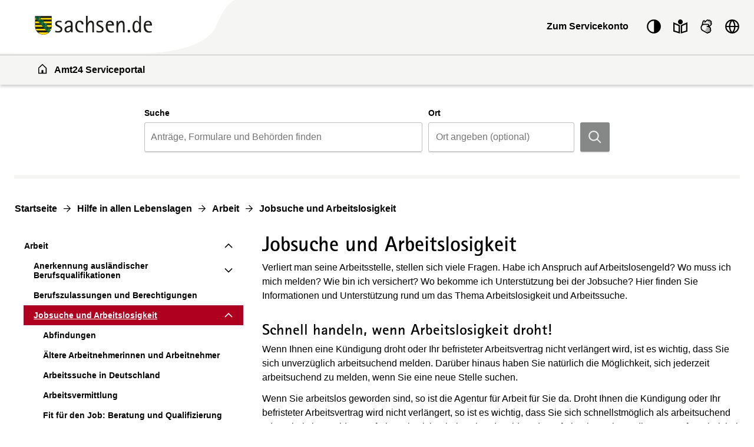

--- FILE ---
content_type: text/css; charset=UTF-8
request_url: https://amt24.sachsen.de/zufi/assets/fonts/fonts.css?t=1.202.11
body_size: -598
content:
@font-face{font-family:Rotis;font-style:normal;font-weight:400;src:url(Rotis-Sans-Serif.woff) format("woff"),url(Rotis-Sans-Serif.ttf) format("truetype")}@font-face{font-family:Rotis;font-style:normal;font-weight:700;src:url(Rotis-Sans-Serif-Bold.woff) format("woff"),url(Rotis-Sans-Serif-Bold.ttf) format("truetype")}@font-face{font-family:GL-Nummernschild;font-style:normal;font-weight:400;src:url(GL-Nummernschild-Mtl.woff) format("woff"),url(GL-Nummernschild-Mtl.ttf) format("truetype")}

--- FILE ---
content_type: text/css; charset=UTF-8
request_url: https://amt24.sachsen.de/zufi/assets/styles/variables.css?t=1.202.11
body_size: 72169
content:
:root{--primary-color:#555;--primary-color-rgb:85,85,85;--secondary-color:#f5f5f4;--secondary-color-rgb:245,245,244;--secondary-contrast-color:#bebebe;--secondary-contrast-color-rgb:190,190,190;--text-color:#000;--text-color-rgb:0,0,0;--text-contrast-color:#fff;--text-contrast-color-rgb:255,255,255;--highlight-color:#b0001f;--highlight-contrast-color:#a3133b;--highlight-text-color:var(--text-contrast-color);--background-color:#e2e2e2;--background-contrast-color:#fff;--box-shadow-color:rgba(0,0,0,.1);--background-banner-color:#af0060;--error-color:#f2dede;--error-contrast-color:#b0001f;--error-contrast2-color:#99001f;--error-highlight-icon-color:var(--text-contrast-color);--warning-color:#fefecc;--warning-contrast-color:#ccb71b;--success-color:#dff0d8;--success-contrast-color:#00753a;--disabled-color:#eee;--disabled-contrast-color:#868787;--call2action-color:#015b95;--call2action-contrast-color:#5a8bb1;--content-background-color:var(--background-contrast-color);--content-contrast-color:var(--secondary-contrast-color);--load-indicator-color:var(--text-color);--load-indicator-active-color:var(--text-contrast-color);--elterngeld-basis:var(--success-contrast-color);--elterngeld-plus:var(--warning-contrast-color);--elterngeld-partnerschaftsmonat:var(--error-contrast-color);--panel-bg-color:var(--secondary-color);--panel-border-color:var(--secondary-contrast-color);--link-panel-list-item-link-bg-color:var(--secondary-color);--zustaendige-stelle-header-bg-color:var(--secondary-color);--form-section-panel-bg-color:var(--secondary-color);--tab-bg-color:var(--secondary-color);--transparent-form-field-bg-color:var(--background-contrast-color);--secondary-color-bg-contrast:var(--background-contrast-color);--thick-divider-color:var(--secondary-color);--primary-font-stack:Arial,sans-serif;--secondary-font-stack:Rotis,Arial,sans-serif;--h1-font-family:var(--secondary-font-stack);--h1-font-weight:400;--h1-font-size:2.25rem;--h1-line-height:1.2;--h2-font-family:var(--secondary-font-stack);--h2-font-weight:400;--h2-font-size:1.875rem;--h2-line-height:1.2;--h3-font-family:var(--secondary-font-stack);--h3-font-weight:400;--h3-font-size:1.625rem;--h3-line-height:1.2;--h4-font-family:var(--secondary-font-stack);--h4-font-weight:400;--h4-font-size:1.25rem;--h4-line-height:1.4;--h5-font-family:var(--primary-font-stack);--h5-font-weight:700;--h5-font-size:1rem;--h5-line-height:1.5;--h1-capital-letter-ratio:0.7;--h2-capital-letter-ratio:0.7;--h3-capital-letter-ratio:0.75;--h4-capital-letter-ratio:0.7;--h5-capital-letter-ratio:0.85;--paragraph-capital-letter-ratio:0.7;--inline-icon-offset:-2px;--link-icon:url("[data-uri]");--highlight-link-icon:url("[data-uri]");--footer-background-opacity:1;--footer-background-size-mobile:17rem;--footer-background-size-tablet:17rem;--footer-background-image:url("[data-uri]");--footer-background-position-mobile:calc(100% + 1rem) 0.75rem;--footer-background-position-tablet:calc(100% + 1rem) 0.75rem;--border-radius:3px;--border-radius-navigation:3px;--navigation-item-height:1.875rem;--navigation-background-color:var(--secondary-color);--navigation-icon-left-side-box-shadow:var(--background-contrast-color);--navigation-logo-height:calc(5.9rem + 5px)}[data-theme=high-contrast]{--primary-color:#000;--secondary-color:#fff;--secondary-contrast-color:#000;--text-color:#000;--text-contrast-color:#fff;--highlight-text-color:var(--text-contrast-color);--background-color:#fff;--box-shadow-color:transparent;--disabled-contrast-color:#000;--disabled-color:#eee;--highlight-color:#b0001f;--highlight-contrast-color:#a3133b;--background-contrast-color:#fff;--background-banner-color:#af0060;--error-color:#fff;--error-contrast-color:#b0001f;--error-contrast2-color:#000;--error-highlight-icon-color:var(--text-contrast-color);--warning-color:#fff;--warning-contrast-color:#ccb71b;--success-color:#fff;--success-contrast-color:#00753a;--call2action-color:#015b95;--call2action-contrast-color:#47535c;--contrastmode-color:var(--secondary-contrast-color);--contrastmode-contrast-color:var(--secondary-color);--round-badge-color:var(--text-contrast-color);--tag-contrast-color:var(--text-contrast-color);--thick-divider-color:#000;--navigation-background-color:#f5f5f4;--elterngeld-basis:#000;--elterngeld-plus:#000;--elterngeld-partnerschaftsmonat:#000}

--- FILE ---
content_type: text/css; charset=UTF-8
request_url: https://amt24.sachsen.de/zufi/main.539556a10a652d40.css
body_size: 181152
content:
.visual-states_visuallyHidden__xhfex{clip:rect(0 0 0 0);clip-path:inset(50%);height:1px;overflow:hidden;position:absolute;white-space:nowrap;width:1px}.visual-states_desktopOnly__vyH0G,.visual-states_hidden__kefMh{display:none}@media(min-width:64em){.visual-states_desktopOnly__vyH0G{display:block}}.link_defaults__ATDjv{border:1px solid transparent;outline:none}.link_defaults__ATDjv:focus{outline:2px solid var(--outline-color,currentcolor);outline-offset:2px}.link_defaults__ATDjv:focus:not(.link_disabled__\+poab){text-decoration:underline}.link_defaults__ATDjv:not(:disabled):hover{background-color:inherit;color:inherit;fill:inherit;text-decoration:underline}.link_button__mvNwA{background-color:transparent;border:none;color:inherit;cursor:pointer;font-size:.875rem;margin:0;padding:0}.link_link__3L6NI{color:inherit;text-decoration:none;word-wrap:break-word}.link_noWrap__s1PkN{word-wrap:normal;white-space:nowrap;word-break:keep-all}.link_linkUnderlined__nTEQM{text-decoration:underline}.link_icon__RhbY8{height:.875rem;margin-left:.25rem;position:relative;top:.125rem;width:.875rem}@media(forced-colors:active)and (prefers-color-scheme:dark){.link_icon__RhbY8{fill:var(--text-contrast-color)}}@media(forced-colors:active)and (prefers-color-scheme:light){.link_icon__RhbY8{fill:var(--text-color)}}.link_arrow__kKqBP{margin-left:1.5rem;position:relative}.link_arrow__kKqBP:before{content:var(--link-icon);height:1rem;left:-1.625rem;margin-top:var(--inline-icon-offset);position:absolute;top:.25rem;width:1rem}.link_singleLink__tz2yI{border:1px solid transparent;color:inherit;display:inline-block;font-family:var(--primary-font-stack);font-size:inherit;font-weight:700;margin-bottom:1rem;margin-left:1.5rem;outline:none;position:relative;text-align:left;text-decoration:none}.link_singleLink__tz2yI:focus{outline:2px solid var(--outline-color,currentcolor);outline-offset:2px}.link_singleLink__tz2yI:focus:not(.link_disabled__\+poab),.link_singleLink__tz2yI:hover{text-decoration:underline}.link_singleLink__tz2yI:before{content:var(--highlight-link-icon);height:1rem;left:-1.625rem;position:absolute;top:.25rem;width:1rem}.no-script-message_noscript__6Wr4c{background-color:var(--background-contrast-color);position:fixed;width:100%;z-index:999999}.no-script-message_container__UzUjj{align-items:center;display:flex;flex-direction:column;height:100vh;justify-content:center;padding:1rem}.no-script-message_image__IKUMa{max-width:15rem}.no-script-message_message__KUaEA{margin-top:1.5rem;text-align:left}.skip-links_skipLink__0VUzv{background-color:transparent;background-color:var(--primary-color);border:none;color:inherit;cursor:pointer;font-family:var(--primary-font-stack);font-size:1.125rem;font-weight:400;height:auto;left:0;margin:0;outline:none;padding:1rem;position:fixed;right:0;text-decoration:underline;top:0;width:auto;z-index:5}.skip-links_skipLink__0VUzv:not(:focus){clip:rect(0 0 0 0);clip-path:inset(50%);height:1px;overflow:hidden;position:absolute;white-space:nowrap;width:1px}.skip-links_skipLinkContent__qCpJ7{align-items:center;border-radius:var(--border-radius);color:var(--text-contrast-color);display:inline-flex;outline:2px solid var(--outline-contrast-color,currentcolor);outline-offset:2px;padding:.125rem;text-decoration:underline}.skip-links_skipLinkContent__qCpJ7>svg{fill:var(--text-contrast-color);margin-right:.125rem}.icon-button_defaults__nNxSA{margin:0;padding:0}.icon-button_button__PNFg0{background:none;border:1px solid transparent;color:inherit;cursor:pointer;outline:none}.icon-button_button__PNFg0:focus{outline:2px solid var(--outline-color,currentcolor);outline-offset:0}.icon-button_button__PNFg0:focus:not(.icon-button_disabled__9OVBg){text-decoration:underline}.icon-button_disabled__9OVBg{fill:var(--disabled-contrast-color);cursor:not-allowed}.back-to-top-button_button__GQvV1.back-to-top-button_button__GQvV1{background-color:transparent;border:1px solid transparent;color:inherit;cursor:pointer;margin:0;padding:0}.back-to-top-button_button__GQvV1.back-to-top-button_button__GQvV1:focus{outline:2px solid var(--outline-color,var(--text-contrast-color));outline-offset:0}.back-to-top-button_button__GQvV1.back-to-top-button_button__GQvV1:focus:not(.back-to-top-button_disabled__mTkMO){text-decoration:underline}.back-to-top-button_button__GQvV1.back-to-top-button_button__GQvV1:not(:disabled):hover{background-color:rgba(var(--secondary-color-rgb),.7);color:var(--text-color);fill:var(--text-color);text-decoration:underline}@media(forced-colors:active)and (prefers-color-scheme:dark){.back-to-top-button_button__GQvV1.back-to-top-button_button__GQvV1{fill:var(--text-contrast-color)}}@media(forced-colors:active)and (prefers-color-scheme:light){.back-to-top-button_button__GQvV1.back-to-top-button_button__GQvV1{fill:var(--text-color)}}.back-to-top-button_button__GQvV1.back-to-top-button_button__GQvV1{align-items:center;border-radius:50%;bottom:2rem;display:flex;height:4rem;justify-content:center;left:calc(50% - 25px);margin:auto;opacity:0;outline:none;position:fixed;width:4rem;fill:var(--text-contrast-color);transform:translate3d(-100%,150%,0) rotate(-90deg);transition-duration:.4s;transition-property:transform,opacity,bottom;z-index:10}.back-to-top-button_button__GQvV1.back-to-top-button_button__GQvV1:focus{background-color:rgba(var(--secondary-color-rgb),.7);border:2px solid rgba(var(--primary-color-rgb),.7);fill:var(--text-color)}.back-to-top-button_button__GQvV1.back-to-top-button_button__GQvV1:not(:focus){background-color:rgba(var(--primary-color-rgb),.7)}.back-to-top-button_button__GQvV1.back-to-top-button_button__GQvV1:not(:focus):hover{border-color:rgba(var(--primary-color-rgb),.7)}.back-to-top-button_button__GQvV1.back-to-top-button_button__GQvV1.back-to-top-button_shown__AmCag{opacity:1;transform:none}.back-to-top-button_button__GQvV1.back-to-top-button_button__GQvV1.back-to-top-button_clicked__oab4I{opacity:0;transform:translate3d(100%,150%,0) rotate(90deg)}.back-to-top-button_button__GQvV1.back-to-top-button_button__GQvV1.back-to-top-button_moveUp__Z0JIx{bottom:5rem}.back-to-top-button_icon__Pt3vV{color:var(--text-contrast-color);height:2rem;outline:none;width:2rem}.button_button__cQIuB{border:1px solid;border-radius:var(--border-radius);box-shadow:0 2px 0 0 var(--box-shadow-color);cursor:pointer;flex-shrink:0;font-family:var(--primary-font-stack);font-size:.875rem;font-weight:700;min-height:2.5rem;padding:.625rem 1.25rem;width:100%}.button_button__cQIuB.button_disabled__1PjWn{cursor:not-allowed}@media(min-width:48em){.button_button__cQIuB{width:auto}}.button_primary__JkyFY:not(.button_disabled__1PjWn){background-color:var(--primary-color);border:2px solid transparent;border-color:var(--primary-color);color:var(--text-contrast-color);outline:none;fill:var(--text-contrast-color)}.button_primary__JkyFY:not(.button_disabled__1PjWn):focus{outline:2px solid var(--outline-color,var(--text-color));outline-offset:2px}.button_primary__JkyFY:not(.button_disabled__1PjWn):focus:not(.button_disabled__1PjWn){text-decoration:underline}.button_primary__JkyFY:not(.button_disabled__1PjWn):not(:disabled):hover{background-color:var(--primary-button-bg-color,var(--background-color));color:var(--text-color);fill:var(--text-color);text-decoration:underline}.button_primary__JkyFY.button_disabled__1PjWn{background-color:var(--primary-button-disabled-bg-color,var(--disabled-contrast-color));border:2px solid transparent;border-color:var(--primary-button-disabled-bg-color,var(--disabled-contrast-color));color:var(--primary-button-disabled-color,var(--disabled-color));outline:none;fill:var(--primary-button-disabled-color,var(--disabled-color))}.button_primary__JkyFY.button_disabled__1PjWn:focus{outline:2px solid var(--outline-color,var(--text-color));outline-offset:2px}.button_primary__JkyFY.button_disabled__1PjWn:focus:not(.button_disabled__1PjWn){text-decoration:underline}.button_primary__JkyFY:not(.button_disabled__1PjWn):focus{background-color:var(--primary-button-bg-color,var(--primary-color));color:var(--primary-button-color,var(--text-contrast-color));fill:var(--primary-button-color,var(--text-contrast-color))}.button_secondary__8ZUJM:not(.button_disabled__1PjWn){background-color:var(--secondary-color);border:1px solid transparent;border-color:var(--secondary-button-border-color,var(--secondary-contrast-color));color:var(--text-color);outline:none;fill:var(--text-color)}.button_secondary__8ZUJM:not(.button_disabled__1PjWn):focus{outline:2px solid var(--outline-color,var(--text-color));outline-offset:1px}.button_secondary__8ZUJM:not(.button_disabled__1PjWn):focus:not(.button_disabled__1PjWn){text-decoration:underline}.button_secondary__8ZUJM:not(.button_disabled__1PjWn):not(:disabled):hover{background-color:var(--secondary-button-hover-bg-color,var(--background-contrast-color));color:var(--text-color);fill:var(--text-color);text-decoration:underline}.button_secondary__8ZUJM.button_disabled__1PjWn{background-color:var(--disabled-color);border:1px solid transparent;border-color:var(--secondary-button-disabled-border-color,var(--secondary-contrast-color));color:var(--disabled-contrast-color);outline:none;fill:var(--disabled-contrast-color)}.button_secondary__8ZUJM.button_disabled__1PjWn:focus{outline:2px solid var(--outline-color,var(--text-color));outline-offset:2px}.button_secondary__8ZUJM.button_disabled__1PjWn:focus:not(.button_disabled__1PjWn){text-decoration:underline}.button_secondary__8ZUJM:not(.button_disabled__1PjWn):focus,.button_secondary__8ZUJM:not(.button_disabled__1PjWn):hover{border-color:transparent;box-shadow:inset 0 0 0 2px var(--primary-color)}.button_call2action__8Y-w3:not(.button_disabled__1PjWn){background-color:var(--call2action-color);border:2px solid transparent;border-color:var(--call2action-color);color:var(--text-contrast-color);outline:none;fill:var(--text-contrast-color)}.button_call2action__8Y-w3:not(.button_disabled__1PjWn):focus{outline:2px solid var(--outline-color,var(--text-color));outline-offset:2px}.button_call2action__8Y-w3:not(.button_disabled__1PjWn):focus:not(.button_disabled__1PjWn){text-decoration:underline}.button_call2action__8Y-w3:not(.button_disabled__1PjWn):not(:disabled):hover{background-color:var(--background-contrast-color);color:var(--text-color);fill:var(--text-color);text-decoration:underline}.button_call2action__8Y-w3.button_disabled__1PjWn{background-color:var(--call2action-button-disabeld-bg-color,var(--call2action-contrast-color));border:2px solid transparent;border-color:var(--call2action-button-disabeld-bg-color,var(--call2action-contrast-color));color:var(--call2action-button-disabled-color,var(--disabled-color));outline:none;fill:var(--call2action-button-disabled-color,var(--disabled-color))}.button_call2action__8Y-w3.button_disabled__1PjWn:focus{outline:2px solid var(--outline-color,var(--text-color));outline-offset:2px}.button_call2action__8Y-w3.button_disabled__1PjWn:focus:not(.button_disabled__1PjWn){text-decoration:underline}.button_call2action__8Y-w3:not(.button_disabled__1PjWn):focus{background-color:var(--call2action-button-focus-bg-color,var(--call2action-color));color:var(--call2action-button-focus-color,var(--text-contrast-color));fill:var(--call2action-button-focus-color,var(--text-contrast-color))}.button_tag__Ei-Nw{align-items:center;background-color:var(--text-contrast-color);border:1px solid transparent;border:1px solid var(--secondary-contrast-color);border-radius:var(--border-radius);color:var(--text-color);display:inline-flex;flex-grow:0;font-family:var(--primary-font-stack);font-size:.75rem;font-weight:700;height:1.25rem;min-height:1.25rem;min-width:0;outline:none;padding:0 .5rem;width:auto}.button_tag__Ei-Nw:focus{outline:2px solid var(--outline-color,var(--text-color));outline-offset:2px}.button_tag__Ei-Nw:focus:not(.button_disabled__1PjWn){text-decoration:underline}.button_tag__Ei-Nw:not(:disabled):hover{background-color:var(--background-contrast-color);color:var(--text-color);fill:var(--text-color);text-decoration:underline}.button_highlight__adxvA:not(.button_disabled__1PjWn){background-color:var(--highlight-color);border:2px solid transparent;border-color:var(--secondary-contrast-color);color:var(--highlight-text-color);outline:none;fill:var(--highlight-text-color)}.button_highlight__adxvA:not(.button_disabled__1PjWn):focus{outline:2px solid var(--outline-color,var(--text-color));outline-offset:2px}.button_highlight__adxvA:not(.button_disabled__1PjWn):focus:not(.button_disabled__1PjWn){text-decoration:underline}.button_highlight__adxvA:not(.button_disabled__1PjWn):not(:disabled):hover{background-color:var(--background-contrast-color);color:var(--text-color);fill:var(--text-color);text-decoration:underline}.button_highlight__adxvA:not(.button_disabled__1PjWn):focus,.button_highlight__adxvA:not(.button_disabled__1PjWn):hover{background-color:var(--highlight-button-focus-bg-color,var(--highlight-color));border-color:var(--primary-color)}.button_highlight__adxvA.button_disabled__1PjWn{background-color:var(--disabled-color);border:1px solid transparent;border-color:var(--secondary-contrast-color);color:var(--disabled-contrast-color);outline:none;fill:var(--disabled-contrast-color)}.button_highlight__adxvA.button_disabled__1PjWn:focus{outline:2px solid var(--outline-color,var(--text-color));outline-offset:2px}.button_highlight__adxvA.button_disabled__1PjWn:focus:not(.button_disabled__1PjWn){text-decoration:underline}.button_icon__82ESu{display:none}@media(min-width:48em){.button_iconButton__c6tZj{align-items:center;display:flex;height:3.125rem;justify-content:center;padding:0;width:3.125rem}.button_iconButton__c6tZj .button_icon__82ESu{display:block;flex-shrink:0;height:1.75rem;width:1.75rem}.button_iconButton__c6tZj .button_label__RkP17{clip:rect(0 0 0 0);clip-path:inset(50%);height:1px;overflow:hidden;position:absolute;white-space:nowrap;width:1px}}.base_editorialContent__lj2Qt h1,.base_h1__ApxTI{font-family:var(--h1-font-family);font-size:var(--h1-font-size);font-weight:var(--h1-font-weight);line-height:var(--h1-line-height)}.base_editorialContent__lj2Qt h1:last-child,.base_h1__ApxTI:last-child{margin:0}.base_editorialContent__lj2Qt h1:last-child:after,.base_h1__ApxTI:last-child:after{content:"";display:block;height:0;margin-bottom:calc((var(--h1-capital-letter-ratio) - var(--h1-line-height))*.5em);width:0}.base_editorialContent__lj2Qt h1:first-child:before,.base_h1__ApxTI:first-child:before{content:"";display:block;height:0;margin-top:calc((var(--h1-capital-letter-ratio) - var(--h1-line-height))*.425em);width:0}.base_editorialContent__lj2Qt h2,.base_h2__tZBe4{font-family:var(--h2-font-family);font-size:var(--h2-font-size);font-weight:var(--h2-font-weight);line-height:var(--h2-line-height)}.base_editorialContent__lj2Qt h2:last-child,.base_h2__tZBe4:last-child{margin:0}.base_editorialContent__lj2Qt h2:last-child:after,.base_h2__tZBe4:last-child:after{content:"";display:block;height:0;margin-bottom:calc((var(--h2-capital-letter-ratio) - var(--h2-line-height))*.5em);width:0}.base_editorialContent__lj2Qt h2:first-child:before,.base_h2__tZBe4:first-child:before{content:"";display:block;height:0;margin-top:calc((var(--h2-capital-letter-ratio) - var(--h2-line-height))*.425em);width:0}.base_editorialContent__lj2Qt h3,.base_h3__ewRem{font-family:var(--h3-font-family);font-size:var(--h3-font-size);font-weight:var(--h3-font-weight);line-height:var(--h3-line-height)}.base_editorialContent__lj2Qt h3:last-child,.base_h3__ewRem:last-child{margin:0}.base_editorialContent__lj2Qt h3:last-child:after,.base_h3__ewRem:last-child:after{content:"";display:block;height:0;margin-bottom:calc((var(--h3-capital-letter-ratio) - var(--h3-line-height))*.5em);width:0}.base_editorialContent__lj2Qt h3:first-child:before,.base_h3__ewRem:first-child:before{content:"";display:block;height:0;margin-top:calc((var(--h3-capital-letter-ratio) - var(--h3-line-height))*.425em);width:0}.base_editorialContent__lj2Qt h4,.base_h4__Tjz52{font-family:var(--h4-font-family);font-size:var(--h4-font-size);font-weight:var(--h4-font-weight);line-height:var(--h4-line-height)}.base_editorialContent__lj2Qt h4:last-child,.base_h4__Tjz52:last-child{margin:0}.base_editorialContent__lj2Qt h4:last-child:after,.base_h4__Tjz52:last-child:after{content:"";display:block;height:0;margin-bottom:calc((var(--h4-capital-letter-ratio) - var(--h4-line-height))*.5em);width:0}.base_editorialContent__lj2Qt h4:first-child:before,.base_h4__Tjz52:first-child:before{content:"";display:block;height:0;margin-top:calc((var(--h4-capital-letter-ratio) - var(--h4-line-height))*.425em);width:0}.base_editorialContent__lj2Qt h5,.base_h5__uiYHq{font-family:var(--h5-font-family);font-size:var(--h5-font-size);font-weight:var(--h5-font-weight);line-height:var(--h5-line-height)}.base_editorialContent__lj2Qt h5:last-child,.base_h5__uiYHq:last-child{margin:0}.base_editorialContent__lj2Qt h5:last-child:after,.base_h5__uiYHq:last-child:after{content:"";display:block;height:0;margin-bottom:calc((var(--h5-capital-letter-ratio) - var(--h5-line-height))*.5em);width:0}.base_editorialContent__lj2Qt h5:first-child:before,.base_h5__uiYHq:first-child:before{content:"";display:block;height:0;margin-top:calc((var(--h5-capital-letter-ratio) - var(--h5-line-height))*.425em);width:0}.base_editorialContent__lj2Qt h1,.base_editorialContent__lj2Qt h2,.base_editorialContent__lj2Qt h3,.base_editorialContent__lj2Qt h4,.base_editorialContent__lj2Qt h5,.base_h1__ApxTI,.base_h2__tZBe4,.base_h3__ewRem,.base_h4__Tjz52,.base_h5__uiYHq{margin:0 0 .375rem;outline:none}.base_editorialContent__lj2Qt ol,.base_editorialContent__lj2Qt p,.base_editorialContent__lj2Qt ul,.base_list__xs-2i,.base_paragraph__mPO2z{font-family:var(--primary-font-stack);font-size:1rem;font-weight:400;line-height:1.5;margin:0 0 .75rem}.base_editorialContent__lj2Qt ol:last-child,.base_editorialContent__lj2Qt p:last-child,.base_editorialContent__lj2Qt ul:last-child,.base_list__xs-2i:last-child,.base_paragraph__mPO2z:last-child{margin:0}.base_editorialContent__lj2Qt ol:last-child:after,.base_editorialContent__lj2Qt p:last-child:after,.base_editorialContent__lj2Qt ul:last-child:after,.base_list__xs-2i:last-child:after,.base_paragraph__mPO2z:last-child:after{content:"";display:block;height:0;margin-bottom:calc((var(--paragraph-capital-letter-ratio) - 1.5)*.5em);width:0}.base_editorialContent__lj2Qt ol:first-child:before,.base_editorialContent__lj2Qt p:first-child:before,.base_editorialContent__lj2Qt ul:first-child:before,.base_list__xs-2i:first-child:before,.base_paragraph__mPO2z:first-child:before{content:"";display:block;height:0;margin-top:calc((var(--paragraph-capital-letter-ratio) - 1.5)*.425em);width:0}.base_editorialContent__lj2Qt ol+.base_h1__ApxTI,.base_editorialContent__lj2Qt ol+.base_h2__tZBe4,.base_editorialContent__lj2Qt ol+.base_h3__ewRem,.base_editorialContent__lj2Qt ol+.base_h4__Tjz52,.base_editorialContent__lj2Qt ol+.base_h5__uiYHq,.base_editorialContent__lj2Qt ol+h1,.base_editorialContent__lj2Qt ol+h2,.base_editorialContent__lj2Qt ol+h3,.base_editorialContent__lj2Qt ol+h4,.base_editorialContent__lj2Qt ol+h5,.base_editorialContent__lj2Qt p+.base_h1__ApxTI,.base_editorialContent__lj2Qt p+.base_h2__tZBe4,.base_editorialContent__lj2Qt p+.base_h3__ewRem,.base_editorialContent__lj2Qt p+.base_h4__Tjz52,.base_editorialContent__lj2Qt p+.base_h5__uiYHq,.base_editorialContent__lj2Qt p+h1,.base_editorialContent__lj2Qt p+h2,.base_editorialContent__lj2Qt p+h3,.base_editorialContent__lj2Qt p+h4,.base_editorialContent__lj2Qt p+h5,.base_editorialContent__lj2Qt ul+.base_h1__ApxTI,.base_editorialContent__lj2Qt ul+.base_h2__tZBe4,.base_editorialContent__lj2Qt ul+.base_h3__ewRem,.base_editorialContent__lj2Qt ul+.base_h4__Tjz52,.base_editorialContent__lj2Qt ul+.base_h5__uiYHq,.base_editorialContent__lj2Qt ul+h1,.base_editorialContent__lj2Qt ul+h2,.base_editorialContent__lj2Qt ul+h3,.base_editorialContent__lj2Qt ul+h4,.base_editorialContent__lj2Qt ul+h5,.base_list__xs-2i+.base_h1__ApxTI,.base_list__xs-2i+.base_h2__tZBe4,.base_list__xs-2i+.base_h3__ewRem,.base_list__xs-2i+.base_h4__Tjz52,.base_list__xs-2i+.base_h5__uiYHq,.base_list__xs-2i+h1,.base_list__xs-2i+h2,.base_list__xs-2i+h3,.base_list__xs-2i+h4,.base_list__xs-2i+h5,.base_paragraph__mPO2z+.base_h1__ApxTI,.base_paragraph__mPO2z+.base_h2__tZBe4,.base_paragraph__mPO2z+.base_h3__ewRem,.base_paragraph__mPO2z+.base_h4__Tjz52,.base_paragraph__mPO2z+.base_h5__uiYHq,.base_paragraph__mPO2z+h1,.base_paragraph__mPO2z+h2,.base_paragraph__mPO2z+h3,.base_paragraph__mPO2z+h4,.base_paragraph__mPO2z+h5{margin-top:1rem}.base_editorialContent__lj2Qt.base_preWrap__AdunP{white-space:pre-wrap}.base_editorialContent__lj2Qt.base_preLine__HrozP{white-space:pre-line}.base_editorialContent__lj2Qt ol+.base_h1__ApxTI,.base_editorialContent__lj2Qt ol+.base_h2__tZBe4,.base_editorialContent__lj2Qt ol+.base_h3__ewRem,.base_editorialContent__lj2Qt ol+.base_h4__Tjz52,.base_editorialContent__lj2Qt ol+.base_h5__uiYHq,.base_editorialContent__lj2Qt ol+h1,.base_editorialContent__lj2Qt ol+h2,.base_editorialContent__lj2Qt ol+h3,.base_editorialContent__lj2Qt ol+h4,.base_editorialContent__lj2Qt ol+h5,.base_editorialContent__lj2Qt p+.base_h1__ApxTI,.base_editorialContent__lj2Qt p+.base_h2__tZBe4,.base_editorialContent__lj2Qt p+.base_h3__ewRem,.base_editorialContent__lj2Qt p+.base_h4__Tjz52,.base_editorialContent__lj2Qt p+.base_h5__uiYHq,.base_editorialContent__lj2Qt p+h1,.base_editorialContent__lj2Qt p+h2,.base_editorialContent__lj2Qt p+h3,.base_editorialContent__lj2Qt p+h4,.base_editorialContent__lj2Qt p+h5,.base_editorialContent__lj2Qt ul+.base_h1__ApxTI,.base_editorialContent__lj2Qt ul+.base_h2__tZBe4,.base_editorialContent__lj2Qt ul+.base_h3__ewRem,.base_editorialContent__lj2Qt ul+.base_h4__Tjz52,.base_editorialContent__lj2Qt ul+.base_h5__uiYHq,.base_editorialContent__lj2Qt ul+h1,.base_editorialContent__lj2Qt ul+h2,.base_editorialContent__lj2Qt ul+h3,.base_editorialContent__lj2Qt ul+h4,.base_editorialContent__lj2Qt ul+h5,.base_editorialContent__lj2Qt+.base_h1__ApxTI,.base_editorialContent__lj2Qt+.base_h2__tZBe4,.base_editorialContent__lj2Qt+.base_h3__ewRem,.base_editorialContent__lj2Qt+.base_h4__Tjz52,.base_editorialContent__lj2Qt+.base_h5__uiYHq,.base_editorialContent__lj2Qt+h1,.base_editorialContent__lj2Qt+h2,.base_editorialContent__lj2Qt+h3,.base_editorialContent__lj2Qt+h4,.base_editorialContent__lj2Qt+h5,.base_list__xs-2i+.base_h1__ApxTI,.base_list__xs-2i+.base_h2__tZBe4,.base_list__xs-2i+.base_h3__ewRem,.base_list__xs-2i+.base_h4__Tjz52,.base_list__xs-2i+.base_h5__uiYHq,.base_list__xs-2i+h1,.base_list__xs-2i+h2,.base_list__xs-2i+h3,.base_list__xs-2i+h4,.base_list__xs-2i+h5,.base_paragraph__mPO2z+.base_h1__ApxTI,.base_paragraph__mPO2z+.base_h2__tZBe4,.base_paragraph__mPO2z+.base_h3__ewRem,.base_paragraph__mPO2z+.base_h4__Tjz52,.base_paragraph__mPO2z+.base_h5__uiYHq,.base_paragraph__mPO2z+h1,.base_paragraph__mPO2z+h2,.base_paragraph__mPO2z+h3,.base_paragraph__mPO2z+h4,.base_paragraph__mPO2z+h5{margin-top:1.875rem}.base_editorialContent__lj2Qt+.base_contentWrapper__28POD,.base_editorialContent__lj2Qt+.base_panel__2dGzw{margin-top:1rem}.base_editorialContent__lj2Qt img,.base_editorialContent__lj2Qt video,.base_image__0J1Ns{max-width:100%}.base_editorialContent__lj2Qt ol,.base_editorialContent__lj2Qt ul,.base_list__xs-2i{padding-left:2.5rem}.base_editorialContent__lj2Qt li,.base_listItem__6ho6Y{margin-bottom:.125rem}.base_editorialContent__lj2Qt li:last-child,.base_listItem__6ho6Y:last-child{margin-bottom:0}.base_editorialContent__lj2Qt li:last-child .base_list__xs-2i:last-child,.base_editorialContent__lj2Qt li:last-child ol:last-child,.base_editorialContent__lj2Qt li:last-child ul:last-child,.base_listItem__6ho6Y:last-child .base_list__xs-2i:last-child,.base_listItem__6ho6Y:last-child ol:last-child,.base_listItem__6ho6Y:last-child ul:last-child{padding-bottom:0}.base_editorialContent__lj2Qt li .base_list__xs-2i,.base_editorialContent__lj2Qt li ol,.base_editorialContent__lj2Qt li ul,.base_listItem__6ho6Y .base_list__xs-2i,.base_listItem__6ho6Y ol,.base_listItem__6ho6Y ul{margin-bottom:.5rem;padding-left:1.5rem}.base_editorialContent__lj2Qt li .base_list__xs-2i:first-of-type,.base_editorialContent__lj2Qt li ol:first-of-type,.base_editorialContent__lj2Qt li ul:first-of-type,.base_listItem__6ho6Y .base_list__xs-2i:first-of-type,.base_listItem__6ho6Y ol:first-of-type,.base_listItem__6ho6Y ul:first-of-type{margin-top:.5rem}.base_editorialContent__lj2Qt li .base_list__xs-2i:last-child,.base_editorialContent__lj2Qt li ol:last-child,.base_editorialContent__lj2Qt li ul:last-child,.base_listItem__6ho6Y .base_list__xs-2i:last-child,.base_listItem__6ho6Y ol:last-child,.base_listItem__6ho6Y ul:last-child{margin-bottom:0;padding-bottom:.125rem}.base_linkList__XSRkJ{padding-left:1.5rem}.base_linkList__XSRkJ .base_editorialContent__lj2Qt li,.base_linkList__XSRkJ .base_listItem__6ho6Y{list-style:none;position:relative}.base_linkList__XSRkJ .base_editorialContent__lj2Qt li ul:first-of-type,.base_linkList__XSRkJ .base_listItem__6ho6Y ul:first-of-type{margin-bottom:.375rem;margin-top:.125rem}.base_linkList__XSRkJ .base_editorialContent__lj2Qt li:before,.base_linkList__XSRkJ .base_listItem__6ho6Y:before{content:url([data-uri]);height:1rem;left:-1.625rem;position:absolute;top:.25rem;width:1rem}.base_linkPanelList__ns-nM{margin-bottom:1.25rem;padding-left:0}.base_linkPanelList__ns-nM .base_editorialContent__lj2Qt li,.base_linkPanelList__ns-nM .base_listItem__6ho6Y{list-style:none}.base_linkPanelList__ns-nM .base_linkPanelList__ns-nM{margin-bottom:0;padding-left:1rem}.base_panel__2dGzw{background-color:var(--panel-bg-color,var(--text-contrast-color));box-shadow:0 2px 0 0 var(--box-shadow-color);box-sizing:border-box;color:var(--text-color);margin-bottom:1.25rem;outline:1px solid var(--contrastmode-color);padding:1rem}.base_panel__2dGzw .base_editorialContent__lj2Qt ol,.base_panel__2dGzw .base_editorialContent__lj2Qt p,.base_panel__2dGzw .base_editorialContent__lj2Qt ul,.base_panel__2dGzw .base_list__xs-2i,.base_panel__2dGzw .base_paragraph__mPO2z{font-size:.875rem}.base_panel__2dGzw:last-child{margin-bottom:0}.base_panelBig__RG4PZ .base_editorialContent__lj2Qt ol,.base_panelBig__RG4PZ .base_editorialContent__lj2Qt p,.base_panelBig__RG4PZ .base_editorialContent__lj2Qt ul,.base_panelBig__RG4PZ .base_list__xs-2i,.base_panelBig__RG4PZ .base_paragraph__mPO2z{font-size:1rem}.base_panelPrimary__gyeqy{background-color:var(--primary-color);color:var(--text-contrast-color)}.base_panelSecondary__UZO6l{background-color:var(--background-color);color:var(--text-color)}.base_panelShadowless__SmUhJ{box-shadow:none}.base_editorialContent__lj2Qt h1+.base_editorialContent__lj2Qt,.base_editorialContent__lj2Qt h2+.base_editorialContent__lj2Qt,.base_editorialContent__lj2Qt h3+.base_editorialContent__lj2Qt,.base_editorialContent__lj2Qt h4+.base_editorialContent__lj2Qt,.base_editorialContent__lj2Qt h5+.base_editorialContent__lj2Qt,.base_h1__ApxTI+.base_editorialContent__lj2Qt,.base_h2__tZBe4+.base_editorialContent__lj2Qt,.base_h3__ewRem+.base_editorialContent__lj2Qt,.base_h4__Tjz52+.base_editorialContent__lj2Qt,.base_h5__uiYHq+.base_editorialContent__lj2Qt{margin-bottom:.75rem}.base_editorialContent__lj2Qt h1+.base_contentWrapper__28POD,.base_editorialContent__lj2Qt h1+.base_editorialContent__lj2Qt,.base_editorialContent__lj2Qt h1+.base_linkPanelList__ns-nM,.base_editorialContent__lj2Qt h1+.base_panel__2dGzw,.base_editorialContent__lj2Qt h2+.base_contentWrapper__28POD,.base_editorialContent__lj2Qt h2+.base_editorialContent__lj2Qt,.base_editorialContent__lj2Qt h2+.base_linkPanelList__ns-nM,.base_editorialContent__lj2Qt h2+.base_panel__2dGzw,.base_editorialContent__lj2Qt h3+.base_contentWrapper__28POD,.base_editorialContent__lj2Qt h3+.base_editorialContent__lj2Qt,.base_editorialContent__lj2Qt h3+.base_linkPanelList__ns-nM,.base_editorialContent__lj2Qt h3+.base_panel__2dGzw,.base_editorialContent__lj2Qt h4+.base_contentWrapper__28POD,.base_editorialContent__lj2Qt h4+.base_editorialContent__lj2Qt,.base_editorialContent__lj2Qt h4+.base_linkPanelList__ns-nM,.base_editorialContent__lj2Qt h4+.base_panel__2dGzw,.base_editorialContent__lj2Qt h5+.base_contentWrapper__28POD,.base_editorialContent__lj2Qt h5+.base_editorialContent__lj2Qt,.base_editorialContent__lj2Qt h5+.base_linkPanelList__ns-nM,.base_editorialContent__lj2Qt h5+.base_panel__2dGzw,.base_h1__ApxTI+.base_contentWrapper__28POD,.base_h1__ApxTI+.base_editorialContent__lj2Qt,.base_h1__ApxTI+.base_linkPanelList__ns-nM,.base_h1__ApxTI+.base_panel__2dGzw,.base_h2__tZBe4+.base_contentWrapper__28POD,.base_h2__tZBe4+.base_editorialContent__lj2Qt,.base_h2__tZBe4+.base_linkPanelList__ns-nM,.base_h2__tZBe4+.base_panel__2dGzw,.base_h3__ewRem+.base_contentWrapper__28POD,.base_h3__ewRem+.base_editorialContent__lj2Qt,.base_h3__ewRem+.base_linkPanelList__ns-nM,.base_h3__ewRem+.base_panel__2dGzw,.base_h4__Tjz52+.base_contentWrapper__28POD,.base_h4__Tjz52+.base_editorialContent__lj2Qt,.base_h4__Tjz52+.base_linkPanelList__ns-nM,.base_h4__Tjz52+.base_panel__2dGzw,.base_h5__uiYHq+.base_contentWrapper__28POD,.base_h5__uiYHq+.base_editorialContent__lj2Qt,.base_h5__uiYHq+.base_linkPanelList__ns-nM,.base_h5__uiYHq+.base_panel__2dGzw{margin-top:.75rem}.base_extraBottomMargin__euXcm{margin-bottom:.75rem}.base_editorialContent__lj2Qt a{border:1px solid transparent;color:var(--text-color);outline:none}.base_editorialContent__lj2Qt a:focus{outline:2px solid var(--outline-color,currentcolor);outline-offset:2px}.base_editorialContent__lj2Qt a:focus:not(.base_disabled__lPiUG){text-decoration:underline}.base_editorialContent__lj2Qt a:after{background-image:url([data-uri]);background-position:0 50%;background-repeat:no-repeat;background-size:100% 100%;content:"";display:none;height:.875rem;margin-left:.25rem;position:relative;top:.125rem;width:.875rem}.base_editorialContent__lj2Qt:has(table){overflow:auto}.base_uncropped__KsMFH:first-child:before,.base_uncropped__KsMFH:last-child:after{content:none}.base_inheritFontSize__560Gg{font-size:inherit}.base_subHeading__wHc3x{display:block;font-family:var(--primary-font-stack);font-size:1rem;font-weight:700;line-height:1.5;margin:0 0 .75rem}.modal-footer_wrapper__Mnqkq{border-top:1px dotted var(--text-color);display:flex;flex-direction:column;margin-top:.25rem;padding-top:1.25rem}.modal-footer_wrapper__Mnqkq>*{margin-top:1.25rem}.modal-footer_wrapper__Mnqkq>:first-child{margin-top:0}@media(min-width:48em){.modal-footer_wrapper__Mnqkq{flex-direction:row;justify-content:space-between}.modal-footer_wrapper__Mnqkq>*{margin-top:0}}.modal-footer_singleButton__68seF{flex-direction:row-reverse}.modal-body_defaults__p1J3u{flex-shrink:1}.modal-body_body__MoAbq{padding:1.25rem 0}.divider_dotted__wCf6P{border-top:1px dotted var(--primary-color);padding-top:1rem}.divider_thick__5eFl9{background-color:var(--thick-divider-color);height:8px;margin:2.5rem 0}.divider_bigBottomMargin__csi6s{padding-top:1.875rem}.modal-header_wrapper__zNIG0{display:flex;justify-content:space-between}.modal-header_closeButton__IiQzr{fill:var(--text-color);align-items:center;color:var(--text-color);display:flex;height:2rem;justify-content:center;margin:-.75rem -.75rem 0 0;padding:0;width:2rem}.modal-header_closeButtonIcon__F5L0d{height:1.5rem;width:1.5rem}@media(forced-colors:active)and (prefers-color-scheme:dark){.modal-header_closeButtonIcon__F5L0d{fill:var(--text-contrast-color)}}@media(forced-colors:active)and (prefers-color-scheme:light){.modal-header_closeButtonIcon__F5L0d{fill:var(--text-color)}}.modal-content_content__8B7ky{align-self:flex-start;background:var(--background-contrast-color);border:1px solid var(--secondary-contrast-color);border-radius:var(--border-radius);color:var(--text-color);display:flex;flex-direction:column;margin:auto;outline:0;padding:1rem;position:relative;width:100%}@media(min-width:64em){.modal-content_large__tGLje{max-width:50rem}.modal-content_medium__h13x3{max-width:31.25rem}}.focus-trap_focusNode__kihQm{position:fixed}.modal_modal__HmSs8{background-color:rgba(0,0,0,.6);bottom:0;display:flex;left:0;overflow:auto;padding:1rem;position:fixed;right:0;top:0;z-index:1000}@media(min-width:48em){.modal_modal__HmSs8{padding:1.25rem}}.grid-col_col__Oq3dR{box-sizing:border-box;padding:0 1rem;width:100%}@media(min-width:48em){.grid-col_tablet1__71JHv{width:8.3333333333%}.grid-col_tabletOffset1__9sWM0{margin-left:8.3333333333%}.grid-col_tablet2__LG4wt{width:16.6666666667%}.grid-col_tabletOffset2__qBQGH{margin-left:16.6666666667%}.grid-col_tablet3__ju7za{width:25%}.grid-col_tabletOffset3__sSmEJ{margin-left:25%}.grid-col_tablet4__vQoGV{width:33.3333333333%}.grid-col_tabletOffset4__yMcNN{margin-left:33.3333333333%}.grid-col_tablet5__qlTLx{width:41.6666666667%}.grid-col_tabletOffset5__c3moG{margin-left:41.6666666667%}.grid-col_tablet6__iobRP{width:50%}.grid-col_tabletOffset6__QbJIF{margin-left:50%}.grid-col_tablet7__tjfjT{width:58.3333333333%}.grid-col_tabletOffset7__xB9Jz{margin-left:58.3333333333%}.grid-col_tablet8__3pSPH{width:66.6666666667%}.grid-col_tabletOffset8__fZvRF{margin-left:66.6666666667%}.grid-col_tablet9__5h86s{width:75%}.grid-col_tabletOffset9__IceoJ{margin-left:75%}.grid-col_tablet10__ITxFz{width:83.3333333333%}.grid-col_tabletOffset10__HzO6Q{margin-left:83.3333333333%}.grid-col_tablet11__zOxSG{width:91.6666666667%}.grid-col_tabletOffset11__5-7wl{margin-left:91.6666666667%}.grid-col_tablet12__REosS{width:100%}.grid-col_tabletOffset12__uMRCw{margin-left:100%}}@media(min-width:64em){.grid-col_desktop1__pmUCz{width:8.3333333333%}.grid-col_desktopOffset1__ayCyw{margin-left:8.3333333333%}.grid-col_desktop2__-38Ux{width:16.6666666667%}.grid-col_desktopOffset2__eijZ0{margin-left:16.6666666667%}.grid-col_desktop3__5xE\+o{width:25%}.grid-col_desktopOffset3__30N0g{margin-left:25%}.grid-col_desktop4__h1ORy{width:33.3333333333%}.grid-col_desktopOffset4__1X847{margin-left:33.3333333333%}.grid-col_desktop5__NcoY\+{width:41.6666666667%}.grid-col_desktopOffset5__ZYUdr{margin-left:41.6666666667%}.grid-col_desktop6__5DrcU{width:50%}.grid-col_desktopOffset6__VNa\+q{margin-left:50%}.grid-col_desktop7__G2\+pm{width:58.3333333333%}.grid-col_desktopOffset7__gYZGe{margin-left:58.3333333333%}.grid-col_desktop8__-DTMh{width:66.6666666667%}.grid-col_desktopOffset8__ZxlXf{margin-left:66.6666666667%}.grid-col_desktop9__gJpZv{width:75%}.grid-col_desktopOffset9__UyJq6{margin-left:75%}.grid-col_desktop10__-9aaQ{width:83.3333333333%}.grid-col_desktopOffset10__3XZqx{margin-left:83.3333333333%}.grid-col_desktop11__lHwpE{width:91.6666666667%}.grid-col_desktopOffset11__5AAWV{margin-left:91.6666666667%}.grid-col_desktop12__r2Nwf{width:100%}.grid-col_desktopOffset12__u95Vs{margin-left:100%}}.grid-col_li__WCBLR{list-style-type:none}.grid-row_row__-0Z4J{box-sizing:border-box;display:flex;flex-wrap:wrap;margin:0 -1rem}.grid-row_rowReverse__mQPR6{flex-direction:column-reverse}@media(min-width:48em){.grid-row_rowReverse__mQPR6{flex-direction:row-reverse}}.grid-row_rowReverseForm__WtHYY{flex-direction:column-reverse}.grid-row_ul__5BYJG{padding:0}.grid_container__vXlMy{box-sizing:border-box;margin:0 auto;max-width:80rem;padding:0 1rem}@media(min-width:48em){.grid_container__vXlMy{padding:0 1.25rem}}@media(min-width:64em){.grid_container__vXlMy{padding:0 1.5rem}}.footer_footer__g6e9S{background-color:var(--primary-color);flex-grow:0;flex-shrink:0;line-height:1.375rem;padding:1rem 0}.footer_linkList__MA6vC{display:grid;list-style:none;margin:0;padding:0;row-gap:1rem}@media(min-width:48em){.footer_linkList__MA6vC{column-gap:1.25rem;grid-template-columns:1fr 1fr 1fr}}@media(min-width:64em){.footer_linkList__MA6vC{column-gap:1rem;display:flex;flex-wrap:wrap;justify-content:flex-end;row-gap:.625rem}}.footer_linkListItem__XwRIm{color:var(--text-contrast-color);font-family:var(--primary-font-stack);font-size:1rem;font-weight:400;padding:.25rem 0}@media(min-width:64em){.footer_linkListItem__XwRIm{max-width:48.125rem;width:auto}}.footer_linkListItem__XwRIm a{min-height:2rem}@media(min-width:48em){.footer_linkListItem__XwRIm a{min-height:auto}}@media print{.footer_footer__g6e9S{display:none}}.footer_logoContainer__cBSqR{margin-top:3.125rem}.footer_logoContainer__cBSqR .footer_logoBW__qkVhQ{height:2.75rem}.footer_logoContainer__cBSqR .footer_logoAmt24__cnpyG{height:3.75rem}@media(min-width:64em){.footer_logoContainer__cBSqR{margin:0}}.footer_verticalCenterCols__Mu2VU{align-items:center;flex-direction:column-reverse}@media(min-width:64em){.footer_verticalCenterCols__Mu2VU{flex-direction:row}}.footer_footerLink__jx5pb{border:1px solid transparent;outline:none}.footer_footerLink__jx5pb:focus{outline:2px solid var(--outline-contrast-color-footer-focus,var(--text-contrast-color));outline-offset:2px}.footer_footerLink__jx5pb:focus:not(.footer_disabled__RfiD\+){text-decoration:underline}.footer_footerLink__jx5pb:not(:disabled):hover{background-color:inherit;color:inherit;fill:inherit;text-decoration:underline}.tooltip-content_content__P03rv{align-items:center;border:1px solid transparent;border-radius:var(--border-radius);box-shadow:0 0 10px rgba(0,0,0,.8);display:flex;font-family:var(--primary-font-stack);font-size:.875rem;font-weight:400;max-width:18rem;outline:none;padding:1rem;width:max-content;z-index:99999}@media(min-width:48em){.tooltip-content_content__P03rv{max-width:24rem}}.tooltip-content_content-default__aWaDh{background-color:var(--primary-color);color:var(--text-contrast-color)}.tooltip-content_content-error__93-tI{background-color:var(--error-color);border-color:var(--error-contrast-color);color:var(--text-color)}.tooltip-content_arrow-default__\+0SUS{fill:var(--primary-color)}.tooltip-content_arrow-error__RjraJ{fill:var(--error-contrast-color)}.time-display_previewContainer__JObBb{list-style:none;margin:0 1.25rem 0 0;padding:0;position:relative}.time-display_button__2ixm3{background-color:transparent;border:none;border-radius:var(--border-radius-navigation);color:var(--text-color);outline:none;fill:var(--text-contrast-color);font-weight:700;max-width:22rem;min-width:0;overflow:hidden;padding:0;position:relative}.time-display_button__2ixm3:focus{outline:2px solid var(--outline-color,currentcolor);outline-offset:2px}.time-display_button__2ixm3:focus:not(.time-display_disabled__vC5Ka){text-decoration:underline}.time-display_button__2ixm3:focus{text-decoration:none}.time-display_button__2ixm3:focus .time-display_innerClockSpan__QcCeB{text-decoration:underline}.time-display_button__2ixm3:hover{color:var(--text-color);fill:var(--primary-color);cursor:pointer}.time-display_button__2ixm3:hover .time-display_previewBorder__IO9wv{align-items:center;border:2px solid var(--text-color);border-radius:var(--border-radius);display:flex;height:var(--navigation-item-height);justify-content:center;width:2.75rem}.time-display_button__2ixm3:hover .time-display_previewContent__F0NM4{color:var(--text-color)}.time-display_button__2ixm3:hover .time-display_innerClockSpan__QcCeB{text-decoration:underline}.time-display_button__2ixm3>span{overflow:hidden;text-overflow:ellipsis;white-space:nowrap}[data-theme=high-contrast] .time-display_button__2ixm3:focus{outline-offset:-3px;outline-width:4px}.time-display_innerButtonMobile__rSMxt,.time-display_innerButton__SqMfr{background-color:transparent;border:1px solid transparent;border-radius:0;color:var(--text-color);cursor:pointer;margin-top:.75rem;max-width:22rem;min-width:0;outline:none;overflow:hidden;padding:0;position:relative;text-decoration:underline;z-index:1000}.time-display_innerButtonMobile__rSMxt:focus,.time-display_innerButton__SqMfr:focus{outline:2px solid var(--outline-color,currentcolor);outline-offset:2px}.time-display_innerButtonMobile__rSMxt:focus:not(.time-display_disabled__vC5Ka),.time-display_innerButton__SqMfr:focus:not(.time-display_disabled__vC5Ka){text-decoration:underline}.time-display_innerButton__SqMfr[aria-disabled=true],[aria-disabled=true].time-display_innerButtonMobile__rSMxt{cursor:auto;text-decoration:none}.time-display_innerButtonMobile__rSMxt:hover,.time-display_innerButton__SqMfr:hover{text-decoration:none}.time-display_innerButtonMobile__rSMxt>span,.time-display_innerButton__SqMfr>span{align-items:center;display:flex}.time-display_innerButtonMobile__rSMxt>span>svg,.time-display_innerButton__SqMfr>span>svg{padding:3px}@media(forced-colors:active)and (prefers-color-scheme:dark){.time-display_innerButtonMobile__rSMxt,.time-display_innerButton__SqMfr{fill:var(--text-contrast-color)}}@media(forced-colors:active)and (prefers-color-scheme:light){.time-display_innerButtonMobile__rSMxt,.time-display_innerButton__SqMfr{fill:var(--text-color)}}.time-display_activeButton__IWmFB{border:none!important}.time-display_activeButton__IWmFB .time-display_previewBorder__IO9wv{background-color:var(--text-color);border-color:var(--text-color);color:var(--text-contrast-color)}.time-display_activeButton__IWmFB .time-display_previewContent__F0NM4{color:var(--text-contrast-color)}.time-display_activeButton__IWmFB:focus{text-decoration:none}.time-display_activeButton__IWmFB:hover .time-display_previewContent__F0NM4{color:var(--text-contrast-color)}.time-display_previewBorder__IO9wv{align-items:center;border:2px solid var(--text-color);border-radius:var(--border-radius);display:flex;height:1.875rem;justify-content:center;width:2.75rem}.time-display_expandedContainer__E6ibJ{background-color:var(--secondary-color);border:none;border-radius:0;box-shadow:0 0 10px rgba(0,0,0,.8);color:var(--text-color);font-family:var(--primary-font-stack);font-size:.875rem;font-weight:400;gap:.625rem;list-style:none;margin:0;outline:none;padding:1rem;position:absolute;right:0;text-align:center;width:18.125rem;z-index:4}.time-display_expandedContentTitle__zTNnJ.time-display_expandedContentTitle__zTNnJ{font-family:var(--secondary-font-stack);font-size:1.375rem;line-height:1.7rem}.time-display_expandedContentText__fdFEX.time-display_expandedContentText__fdFEX{font-size:.875rem}.time-display_expandedContentTime__T7G\+h.time-display_expandedContentTime__T7G\+h{font-size:1.375rem;font-weight:700}.time-display_expandedContentTime__T7G\+h.time-display_expandedContentTime__T7G\+h .time-display_innerClockSpan__QcCeB{width:13px}.time-display_offCanvasContainer__c6huO{padding:0 .625rem .625rem;text-align:center}.time-display_offCanvasText__472rB.time-display_offCanvasText__472rB{font-size:.875rem}.time-display_offCanvasTime__mBzNe.time-display_offCanvasTime__mBzNe{font-weight:700}.time-display_innerButtonMobile__rSMxt{margin-top:0}.time-display_innerClockSpan__QcCeB{display:inline-block;width:8px}.menu-option-group_list__d6f8Q,.menu_dropdownMenu__h0bbv{list-style:none;margin:0;padding:0}.menu_dropdownMenu__h0bbv{position:relative}.menu_actionTableContainer__nZ\+OQ{width:100%}.menu_actionTableContainer__nZ\+OQ .menu_dropdownMenu__h0bbv{display:flex;justify-content:space-between}.menu_children__tdSUy{border:1px solid;border-radius:0;box-shadow:0 0 10px rgba(0,0,0,.8);color:var(--text-color);font-family:var(--primary-font-stack);font-size:.875rem;font-weight:400;list-style:none;margin:0;max-width:22rem;outline:none;padding:0;position:absolute;z-index:4}.menu_children__tdSUy,.menu_children__tdSUy.menu_zebra__jqtQr>li:nth-child(odd),.menu_children__tdSUy>li{background-color:var(--secondary-color)}.menu_children__tdSUy.menu_zebra__jqtQr>li:nth-child(2n){background-color:var(--background-color)}.menu_children__tdSUy.menu_right__PV2KA{left:0}.menu_children__tdSUy.menu_left__M2MI2{right:0}@media(min-width:48em){.menu_children__tdSUy.menu_actionTable__Vk7De>li{background-color:var(--background-contrast-color)}}.menu_button__8EFtt{align-items:center;background-color:transparent;border:1px solid transparent;box-sizing:border-box;color:inherit;cursor:pointer;display:flex;font-family:var(--primary-font-stack);font-size:.875rem;font-weight:700;margin:0;outline:none;overflow:hidden;padding:.675rem;position:relative;z-index:1}.menu_button__8EFtt:focus{outline:2px solid var(--outline-color,currentcolor);outline-offset:-2px}.menu_button__8EFtt:focus:not(.menu_disabled__yuUyF){text-decoration:underline}.menu_button__8EFtt:focus{z-index:5}.menu_button__8EFtt[aria-expanded=true]{background-color:var(--background-contrast-color);z-index:6}.menu_button__8EFtt[aria-expanded=true] .menu_iconExpanded__D8Lj8{display:inline}.menu_button__8EFtt[aria-expanded=true] .menu_iconClosed__XSXs8{display:none}.menu_button__8EFtt .menu_icon__zx8tw{display:inline;flex-shrink:0;height:1.25rem;position:relative;top:1px;width:1.25rem}@media(forced-colors:active)and (prefers-color-scheme:dark){.menu_button__8EFtt .menu_icon__zx8tw{fill:var(--text-contrast-color)}}@media(forced-colors:active)and (prefers-color-scheme:light){.menu_button__8EFtt .menu_icon__zx8tw{fill:var(--text-color)}}.menu_button__8EFtt .menu_iconClosed__XSXs8{display:inline}.menu_button__8EFtt .menu_iconExpanded__D8Lj8{display:none}.menu_activeButton__P0aOZ{background-color:var(--text-contrast-color);color:var(--text-color);fill:var(--text-color)}.menu_phoneButton__6OnwI{background-color:var(--secondary-color);border:1px solid var(--secondary-contrast-color);border-radius:var(--border-radius);box-shadow:0 2px 0 0 var(--box-shadow-color);color:var(--text-color);cursor:pointer;flex-shrink:0;font-family:var(--primary-font-stack);font-size:.875rem;font-weight:700;justify-content:center;min-height:2.5rem;padding:.625rem 1.25rem;width:100%;fill:var(--text-color)}.menu_phoneButton__6OnwI:not(:disabled):hover{background-color:var(--background-contrast-color);color:var(--text-color);fill:var(--text-color);text-decoration:underline}.menu_phoneChildren__RT81i{justify-content:center;max-width:none;width:100%}.menu_nonPhoneButton__T5B\+B{color:var(--text-color);fill:var(--text-color);display:flex;justify-content:space-between;width:100%}.menu_navigation__46f1n{margin-right:.75rem}.menu_navigation__46f1n .menu_button__8EFtt{border:1px solid transparent;border:1px solid var(--contrastmode-contrast-color,transparent);border-radius:var(--border-radius-navigation) var(--border-radius-navigation) 0 0;color:var(--text-color);outline:none;fill:var(--text-color);font-size:1rem;height:var(--navigation-item-height);max-width:22rem;min-width:0;overflow:hidden;padding:.625rem}.menu_navigation__46f1n .menu_button__8EFtt:focus{outline:2px solid currentcolor;outline-offset:-2px}.menu_navigation__46f1n .menu_button__8EFtt:focus:not(.menu_disabled__yuUyF){text-decoration:underline}.menu_navigation__46f1n .menu_button__8EFtt>span{overflow:hidden;text-overflow:ellipsis;white-space:nowrap}.menu_navigation__46f1n .menu_button__8EFtt[aria-expanded=true]{background-color:var(--text-color);color:var(--text-contrast-color);fill:var(--text-contrast-color)}[data-theme=high-contrast] .menu_navigation__46f1n .menu_button__8EFtt:focus{outline-offset:-3px;outline-width:4px}.menu_popup__KayAH .menu_button__8EFtt[aria-expanded=true]{background-color:var(--secondary-color);color:var(--text-color);fill:var(--text-color)}.menu_popup__KayAH svg{height:1.5rem;width:1.5rem}.menu_mobileNavigation__S0Crt+button{margin-left:1.5rem}.menu_mobileNavigation__S0Crt .menu_button__8EFtt[aria-expanded=true]{background-color:transparent}.menu_mobileNavigation__S0Crt svg{height:1.5rem;width:1.5rem}.menu_content__UT0K6{border-radius:var(--border-radius);box-shadow:0 2px 0 0 var(--box-shadow-color)}.menu_content__UT0K6 .menu_button__8EFtt{align-items:center;background-color:var(--secondary-color);border:1px solid transparent;border:1px solid var(--secondary-contrast-color);border-radius:var(--border-radius);color:var(--text-color);display:flex;justify-content:space-between;outline:none;fill:var(--text-color);height:2.5rem;padding:.625rem 1rem .625rem 1.25rem}.menu_content__UT0K6 .menu_button__8EFtt:not(:disabled):hover{background-color:var(--background-contrast-color);color:var(--text-color);fill:var(--text-color);text-decoration:underline}.menu_content__UT0K6 .menu_button__8EFtt:focus{outline:2px solid var(--outline-color,currentcolor);outline-offset:-4px}.menu_content__UT0K6 .menu_button__8EFtt:focus:not(.menu_disabled__yuUyF){text-decoration:underline}.menu_content__UT0K6 .menu_button__8EFtt[aria-expanded=true]{border-bottom:none;border-bottom-left-radius:0;border-bottom-right-radius:0;padding-bottom:calc(.625rem + 1px)}.menu_content__UT0K6 .menu_button__8EFtt[aria-expanded=true]:focus{height:2.5rem}.menu_content__UT0K6 .menu_children__tdSUy>li>a,.menu_content__UT0K6 .menu_children__tdSUy>li>button,.menu_content__UT0K6 .menu_children__tdSUy>li>ul>li>a,.menu_content__UT0K6 .menu_children__tdSUy>li>ul>li>button{border:1px solid var(--secondary-contrast-color);border-bottom:none;border-top:none}.menu_content__UT0K6 .menu_children__tdSUy>li:first-child>a,.menu_content__UT0K6 .menu_children__tdSUy>li:first-child>button,.menu_content__UT0K6 .menu_children__tdSUy>li>ul>li:first-child>a,.menu_content__UT0K6 .menu_children__tdSUy>li>ul>li:first-child>button{border-top:none}.menu_content__UT0K6 .menu_children__tdSUy>li:first-child>a:focus,.menu_content__UT0K6 .menu_children__tdSUy>li:first-child>a:hover,.menu_content__UT0K6 .menu_children__tdSUy>li:first-child>button:focus,.menu_content__UT0K6 .menu_children__tdSUy>li:first-child>button:hover,.menu_content__UT0K6 .menu_children__tdSUy>li>ul>li:first-child>a:focus,.menu_content__UT0K6 .menu_children__tdSUy>li>ul>li:first-child>a:hover,.menu_content__UT0K6 .menu_children__tdSUy>li>ul>li:first-child>button:focus,.menu_content__UT0K6 .menu_children__tdSUy>li>ul>li:first-child>button:hover{padding-bottom:1px}.menu_content__UT0K6 .menu_children__tdSUy>li:last-child>a,.menu_content__UT0K6 .menu_children__tdSUy>li:last-child>button,.menu_content__UT0K6 .menu_children__tdSUy>li>ul>li:last-child>a,.menu_content__UT0K6 .menu_children__tdSUy>li>ul>li:last-child>button{border-bottom-color:var(--secondary-contrast-color)}.sub-menu_button__Xs\+IP{align-items:center;background-color:transparent;background-color:inherit;border:1px solid transparent;color:inherit;color:var(--text-color);cursor:pointer;display:flex;font-family:var(--primary-font-stack);font-size:.875rem;font-weight:700;height:3rem;justify-content:space-between;margin:0;outline:none;padding:0 1rem;white-space:nowrap;width:100%}.sub-menu_button__Xs\+IP:focus{outline:2px solid var(--outline-color,var(--text-color));outline-offset:-2px}.sub-menu_button__Xs\+IP:focus:not(.sub-menu_disabled__bU4tq){text-decoration:underline}.sub-menu_button__Xs\+IP:not(:disabled):hover{background-color:var(--background-color);color:var(--text-color);fill:var(--text-color);text-decoration:underline}.sub-menu_button__Xs\+IP:hover{position:relative;z-index:2}.sub-menu_button__Xs\+IP:focus{background-color:var(--background-color);position:relative;z-index:3}.sub-menu_button__Xs\+IP[aria-expanded=true]{margin-bottom:-.375rem}.sub-menu_subList__Czui4{background-color:inherit;margin:0;padding:0}.sub-menu_subList__Czui4 li{background-color:inherit}.sub-menu_subList__Czui4 a,.sub-menu_subList__Czui4 button{font-size:.8125rem;height:2.25rem;padding:.5rem 2rem}.sub-menu_hiddenSubList__hPhwb{height:0;overflow:hidden}.menu-item_item__cDt2I{cursor:pointer;font-family:var(--primary-font-stack);font-size:.875rem;font-weight:700;list-style:none}.menu-item_link__i5mtN{border:1px solid transparent;outline:none}.menu-item_link__i5mtN:not(:disabled):hover{background-color:var(--background-contrast-color);color:var(--text-color);fill:var(--text-color);text-decoration:underline}.menu-item_link__i5mtN:focus{outline:2px solid var(--outline-color,currentcolor);outline-offset:-2px}.menu-item_link__i5mtN:focus:not(.menu-item_disabled__5K31g){text-decoration:underline}.menu-item_button__KeHgG{background-color:transparent;border:1px solid transparent;color:inherit;cursor:pointer;font-family:var(--primary-font-stack);font-size:.875rem;font-weight:700;margin:0;outline:none;padding:0}.menu-item_button__KeHgG:focus{outline:2px solid var(--outline-color,var(--text-color));outline-offset:-2px}.menu-item_button__KeHgG:focus:not(.menu-item_disabled__5K31g){text-decoration:underline}.menu-item_button__KeHgG,.menu-item_link__i5mtN{align-items:center;background-color:inherit;box-sizing:border-box;color:var(--text-color);display:flex;height:3rem;justify-content:space-between;outline:none;overflow:hidden;padding:0 1rem;text-overflow:ellipsis;white-space:nowrap;width:100%}.menu-item_button__KeHgG:not(:disabled):hover,.menu-item_link__i5mtN:not(:disabled):hover{background-color:var(--background-color);color:var(--text-color);fill:var(--text-color);text-decoration:underline}.menu-item_button__KeHgG:hover,.menu-item_link__i5mtN:hover{position:relative;z-index:2}.menu-item_button__KeHgG:focus,.menu-item_link__i5mtN:focus{background-color:var(--background-color);position:relative;z-index:3}.menu-item_tableAction__GB6Ha:not(:disabled):hover{background-color:var(--secondary-color);color:var(--text-color);fill:var(--text-color);text-decoration:underline}.menu-item_phoneItem__eEtnk{justify-content:center}.menu-item_icon__KUCiG{flex-grow:0;flex-shrink:0}.menu-item-option_item__Gz3n\+{list-style:none}.menu-item-option_button__76qYY,.menu-item-option_item__Gz3n\+{cursor:pointer;font-family:var(--primary-font-stack);font-size:.875rem;font-weight:700}.menu-item-option_button__76qYY{align-items:center;background-color:transparent;background-color:inherit;border:1px solid transparent;box-sizing:border-box;color:inherit;color:var(--text-color);display:flex;height:3rem;justify-content:space-between;margin:0;outline:none;overflow:hidden;padding:0 1rem;text-overflow:ellipsis;white-space:nowrap;width:100%}.menu-item-option_button__76qYY:focus{outline:2px solid var(--outline-color,currentcolor);outline-offset:-2px}.menu-item-option_button__76qYY:focus:not(.menu-item-option_disabled__sxN5V){text-decoration:underline}.menu-item-option_button__76qYY:not(:disabled):hover{background-color:var(--background-contrast-color);color:var(--text-color);fill:var(--text-color);text-decoration:underline}.menu-item-option_button__76qYY:hover{position:relative;z-index:2}.menu-item-option_button__76qYY:focus{position:relative;z-index:3}.menu-item-option_button__76qYY.menu-item-option_checked__7BqBg{background-color:var(--highlight-color);border:1px solid transparent;color:var(--highlight-text-color);outline:none}.menu-item-option_button__76qYY.menu-item-option_checked__7BqBg:focus{outline:2px solid var(--outline-color,currentcolor);outline-offset:-2px}.menu-item-option_button__76qYY.menu-item-option_checked__7BqBg:focus:not(.menu-item-option_disabled__sxN5V){text-decoration:underline}.menu-item-option_button__76qYY.menu-item-option_checked__7BqBg:not(:disabled):hover{background-color:var(--highlight-color);color:var(--highlight-text-color);fill:var(--highlight-text-color);text-decoration:underline}.menu-item-option_button__76qYY:disabled{color:var(--secondary-contrast-color)}.menu-item-option_icon__gkv-W{flex-grow:0;flex-shrink:0}.navigation-bw_navigationOuter__hpvpz{background-color:var(--navigation-background-color);box-shadow:0 3px 5px rgba(0,0,0,.2);position:relative;z-index:1}.navigation-bw_contentWrapper__gGzDw{align-items:center;box-shadow:-35vw 0 0 var(--navigation-icon-left-side-box-shadow,transparent);display:flex;height:5.625rem;justify-content:space-between}.navigation-bw_navigationInner__HMA6s{align-items:center;display:flex;height:3.125rem;padding:0}@media print{.navigation-bw_navigationInner__HMA6s{display:none}}.navigation-bw_logo__dUaRa{fill:var(--text-color);height:var(--navigation-logo-height,3.125rem)}@media(forced-colors:active)and (prefers-color-scheme:dark){.navigation-bw_logo__dUaRa{fill:var(--text-contrast-color)}}@media(forced-colors:active)and (prefers-color-scheme:light){.navigation-bw_logo__dUaRa{fill:var(--text-color)}}.navigation-bw_logoLink__gpFsv{background-color:var(--logo-background-color,transparent);border:1px solid transparent;outline:none}.navigation-bw_logoLink__gpFsv:focus{outline:2px solid var(--outline-color,var(--text-color));outline-offset:2px}.navigation-bw_logoLink__gpFsv:focus:not(.navigation-bw_disabled__2EqvZ){text-decoration:underline}@media(min-width:64em){.navigation-bw_logoLink__gpFsv{border:none;outline:none}.navigation-bw_logoLink__gpFsv:focus{outline:2px solid var(--outline-color,var(--text-color));outline-offset:2px}.navigation-bw_logoLink__gpFsv:focus:not(.navigation-bw_disabled__2EqvZ){text-decoration:underline}}.navigation-bw_button__GBQen.navigation-bw_button__GBQen{border:1px solid transparent;outline:none;padding:0}.navigation-bw_button__GBQen.navigation-bw_button__GBQen:focus{outline:2px solid var(--outline-color,var(--text-color));outline-offset:0}.navigation-bw_button__GBQen.navigation-bw_button__GBQen:focus:not(.navigation-bw_disabled__2EqvZ){text-decoration:underline}@media(forced-colors:active)and (prefers-color-scheme:dark){.navigation-bw_button__GBQen.navigation-bw_button__GBQen{fill:var(--text-contrast-color)}}@media(forced-colors:active)and (prefers-color-scheme:light){.navigation-bw_button__GBQen.navigation-bw_button__GBQen{fill:var(--text-color)}}.navigation-bw_portalLinkWrapper__Qb9MG{border-top:1px solid var(--secondary-contrast-color)}.navigation-bw_portalBar__2OEpz{align-items:center;background-color:var(--secondary-color);display:flex;flex-grow:1;font-size:1rem;font-weight:700;height:3.125rem;line-height:1.375rem;margin:auto;max-width:80rem}.navigation-bw_portalBar__2OEpz .navigation-bw_link__Vd8Vf{align-items:center;display:flex;margin-left:1.5rem}.navigation-bw_portalBar__2OEpz svg{margin-bottom:4px;padding-right:.625rem}@media(min-width:48em){.navigation-bw_portalBar__2OEpz .navigation-bw_link__Vd8Vf{margin-left:1.7rem}}@media(min-width:64em){.navigation-bw_portalBar__2OEpz .navigation-bw_link__Vd8Vf{margin-left:2.3rem}}.announcement-banner_background__WVFPw{background-color:var(--background-banner-color);display:flex;justify-content:center;position:relative}.announcement-banner_content__k\+xEY{align-items:center;color:var(--text-contrast-color);display:flex;flex-direction:row;padding:1rem}@media(min-width:64em){.announcement-banner_content__k\+xEY{max-width:62.5rem}}.announcement-banner_icon__3m19q{align-items:center;border:1px solid transparent;display:flex;flex-shrink:0;outline:none}.announcement-banner_icon__3m19q:focus{outline:2px solid var(--outline-contrast-color,var(--text-contrast-color));outline-offset:0}.announcement-banner_icon__3m19q:focus:not(.announcement-banner_disabled__fjFt3){text-decoration:underline}.announcement-banner_text__aqZ9-{margin-bottom:0!important}.announcement-banner_textShort__EihSx{display:inline}.announcement-banner_moreButton__lnc6X{background-color:transparent;border:1px solid transparent;color:inherit;cursor:pointer;display:inline;font-family:var(--primary-font-stack);font-size:.875rem;font-size:inherit;font-weight:700;margin:0;outline:none;padding:0;text-decoration:underline}.announcement-banner_moreButton__lnc6X:focus{outline:2px solid var(--outline-contrast-color,var(--text-contrast-color));outline-offset:2px}.announcement-banner_moreButton__lnc6X:focus:not(.announcement-banner_disabled__fjFt3){text-decoration:underline}@media print{.announcement-banner_background__WVFPw{display:none}}.aufgabenstatus_item__zTvDr{align-items:flex-end;box-sizing:border-box;display:flex}.aufgabenstatus_item__zTvDr .aufgabenstatus_itemInner__ajMKX{align-items:center;border:1px solid transparent;border:1px solid var(--contrastmode-contrast-color,transparent);border-radius:0;box-sizing:border-box;color:var(--text-color);cursor:pointer;display:flex;font-family:var(--primary-font-stack);font-size:1rem;font-weight:700;min-height:var(--navigation-item-height);outline:none;padding:0 .625rem}.aufgabenstatus_item__zTvDr .aufgabenstatus_itemInner__ajMKX:focus{outline:2px solid var(--outline-color,currentcolor);outline-offset:-2px}.aufgabenstatus_item__zTvDr .aufgabenstatus_itemInner__ajMKX:focus:not(.aufgabenstatus_disabled__CYiQY){text-decoration:underline}.aufgabenstatus_item__zTvDr .aufgabenstatus_itemInner__ajMKX:not(:disabled):hover{background-color:inherit;color:inherit;fill:inherit;text-decoration:underline}[data-theme=high-contrast] .aufgabenstatus_item__zTvDr .aufgabenstatus_itemInner__ajMKX:focus{outline-offset:-3px;outline-width:4px}.aufgabenstatus_item__zTvDr:not(:disabled):hover .aufgabenstatus_roundBadge__CCK27,.aufgabenstatus_item__zTvDr:not(:disabled)[aria-expanded=true] .aufgabenstatus_roundBadge__CCK27{background-color:var(--primary-color);border-color:var(--primary-color);color:var(--text-contrast-color)}.aufgabenstatus_linkContent__dYE9C{align-items:center;display:flex}.aufgabenstatus_roundBadge__CCK27{align-items:center;background-color:var(--round-badge-color,var(--highlight-color));border-color:var(--round-badge-border-color,var(--highlight-color));border-radius:50%;border-style:solid;border-width:1px;box-sizing:border-box;color:var(--highlight-text-color);display:flex;flex-grow:0;flex-shrink:0;font-family:var(--primary-font-stack);font-size:.625rem;font-weight:400;height:.5rem;justify-content:center;margin:.125rem 0 0 .25rem;padding:0;text-decoration:none;width:.5rem}.aufgabenstatus_roundBadge__CCK27.aufgabenstatus_badgeFat__rvSEJ{height:1.25rem;width:1.25rem}.environment-banner_banner__6XoKC{color:var(--text-contrast-color);display:flex;font-family:var(--primary-font-stack);font-size:.875rem;font-weight:700;justify-content:center;padding:.25rem 1rem;position:relative}.environment-banner_banner__6XoKC svg{fill:var(--text-contrast-color);flex-shrink:0;height:1.25rem;margin-right:.25rem;margin-top:var(--inline-icon-offset);width:1.25rem}.environment-banner_test__wwAt\+{background-color:#006a97}.environment-banner_schulung__ctLVK{background-color:#007123}.environment-banner_testprozess__kAlZu{background-color:#a2006b}@media print{.environment-banner_banner__6XoKC{display:none}}.feature-chooser_wrapper__JUgrD{margin-right:1.25rem}.feature-chooser_button__Xq69s.feature-chooser_button__Xq69s{align-items:center;background-color:transparent;border:none;color:inherit;cursor:pointer;display:flex;height:var(--navigation-item-height);justify-content:center;margin:0;outline:none;padding:0 .125rem}.feature-chooser_button__Xq69s.feature-chooser_button__Xq69s:focus{outline:2px solid var(--outline-color,currentcolor);outline-offset:-2px}.feature-chooser_button__Xq69s.feature-chooser_button__Xq69s:focus:not(.feature-chooser_disabled__88tNB){text-decoration:underline}.feature-chooser_button__Xq69s.feature-chooser_button__Xq69s svg{height:1.5rem;width:1.5rem}@media(forced-colors:active)and (prefers-color-scheme:dark){.feature-chooser_button__Xq69s.feature-chooser_button__Xq69s svg{fill:var(--text-contrast-color)}}@media(forced-colors:active)and (prefers-color-scheme:light){.feature-chooser_button__Xq69s.feature-chooser_button__Xq69s svg{fill:var(--text-color)}}.feature-chooser_button__Xq69s.feature-chooser_button__Xq69s[aria-expanded=true]{background-color:transparent;fill:var(--text-color)}.feature-chooser_container__rSbhW{margin:0}.high-contrast-mode-switch_wrapper__ELIOC{margin-right:1.25rem}.high-contrast-mode-switch_wrapper__ELIOC:last-child{margin:0 -1rem 0 0}@media(min-width:64em){.high-contrast-mode-switch_wrapper__ELIOC:last-child{margin:0}}.high-contrast-mode-switch_button__axd8A{align-items:center;background-color:transparent;border:none;color:inherit;cursor:pointer;display:flex;height:var(--navigation-item-height);justify-content:center;margin:0;outline:none;padding:0}.high-contrast-mode-switch_button__axd8A:focus{outline:2px solid var(--outline-color,currentcolor);outline-offset:0}.high-contrast-mode-switch_button__axd8A:focus:not(.high-contrast-mode-switch_disabled__bLe3b){text-decoration:underline}.high-contrast-mode-switch_button__axd8A svg{height:1.5rem;width:1.5rem}@media(forced-colors:active)and (prefers-color-scheme:dark){.high-contrast-mode-switch_button__axd8A svg{fill:var(--text-contrast-color)}}@media(forced-colors:active)and (prefers-color-scheme:light){.high-contrast-mode-switch_button__axd8A svg{fill:var(--text-color)}}.high-contrast-mode-switch_hideIcon__Fgvml{display:none}.icon-link_wrapper__z-xUt{margin-right:1.25rem}.icon-link_wrapper__z-xUt .icon-link_link__6\+s9K{align-items:center;border:none;display:flex;height:var(--navigation-item-height);justify-content:center;outline:none;width:calc(100% + 2px)}.icon-link_wrapper__z-xUt .icon-link_link__6\+s9K:focus{outline:2px solid var(--outline-color,var(--text-color));outline-offset:0}.icon-link_wrapper__z-xUt .icon-link_link__6\+s9K:focus:not(.icon-link_disabled__lFq8Q){text-decoration:underline}.icon-link_wrapper__z-xUt .icon-link_link__6\+s9K svg{height:1.5rem;width:1.5rem}@media(forced-colors:active)and (prefers-color-scheme:dark){.icon-link_wrapper__z-xUt .icon-link_link__6\+s9K svg{fill:var(--text-contrast-color)}}@media(forced-colors:active)and (prefers-color-scheme:light){.icon-link_wrapper__z-xUt .icon-link_link__6\+s9K svg{fill:var(--text-color)}}.icon-link_hideIcon__KwaU-{display:none}.dropdown-list_dropdownList__4Lx5-{background-color:var(--secondary-color);border:1px solid;border-radius:0;box-shadow:0 0 10px rgba(0,0,0,.8);color:var(--text-color);font-family:var(--primary-font-stack);font-size:.875rem;font-weight:400;margin:0;min-width:100%;outline:none;padding:0;position:absolute;z-index:3}.dropdown-list_maxHeight__9BN6n{max-height:15rem;overflow-y:scroll}.dropdown-list_left__khcKW{right:0}.dropdown-list_right__VbjeZ{left:0}.dropdown-list_item__0afXg{border:1px solid transparent;cursor:pointer;font-family:var(--primary-font-stack);font-size:.875rem;font-weight:700;list-style:none;padding:1rem;white-space:nowrap}.dropdown-list_item__0afXg:not(:disabled):hover{background-color:var(--background-color);color:var(--text-color);fill:var(--text-color);text-decoration:underline}.dropdown-list_item__0afXg[aria-selected=true]{outline:2px solid var(--outline-color,var(--text-color));outline-offset:-2px;text-decoration:underline}.dropdown_dropdown__1EMYB{display:inline-block;position:relative}.dropdown_sidebar__wXKSu{display:flex;justify-content:space-between;width:100%}.dropdown_fullSize__nMhqY{width:100%}.dropdown_button__ISDRu{align-items:center;background-color:var(--primary-color);border:1px solid transparent;border:1px solid var(--contrastmode-contrast-color,transparent);border-radius:var(--border-radius-navigation) var(--border-radius-navigation) 0 0;color:var(--text-contrast-color);display:flex;font-family:var(--primary-font-stack);font-size:.875rem;font-weight:700;fill:var(--text-contrast-color);cursor:pointer;height:var(--navigation-item-height);outline:none;padding:0 1rem}.dropdown_button__ISDRu:focus{outline:2px solid var(--secondary-color);outline-offset:-2px}.dropdown_button__ISDRu:focus:not(.dropdown_disabled__N169k){text-decoration:underline}.dropdown_button__ISDRu:not(:disabled):hover{background-color:var(--secondary-color);color:var(--text-color);fill:var(--text-color);text-decoration:underline}.dropdown_button__ISDRu[aria-expanded=true]{background-color:var(--secondary-color);color:var(--text-color);position:relative;z-index:3;fill:var(--text-color)}.dropdown_button__ISDRu[aria-expanded=true] .dropdown_toggleIconExpanded__O2msT{display:inline}.dropdown_button__ISDRu[aria-expanded=true] .dropdown_toggleIconClosed__OJR9i{display:none}.dropdown_button__ISDRu .dropdown_toggleIcon__Clbgu{height:1.25rem;width:1.25rem}@media(forced-colors:active)and (prefers-color-scheme:dark){.dropdown_button__ISDRu .dropdown_toggleIcon__Clbgu{fill:var(--text-contrast-color)}}@media(forced-colors:active)and (prefers-color-scheme:light){.dropdown_button__ISDRu .dropdown_toggleIcon__Clbgu{fill:var(--text-color)}}.dropdown_button__ISDRu .dropdown_toggleIconClosed__OJR9i{display:inline}.dropdown_button__ISDRu .dropdown_toggleIconExpanded__O2msT{display:none}[data-theme=high-contrast] .dropdown_button__ISDRu:focus{outline-offset:-3px;outline-width:4px}.dropdown_button__ISDRu.dropdown_iconButton__rxLk0{align-items:center;background-color:transparent;border:none;border-radius:var(--border-radius);display:flex;height:1.875rem;justify-content:center;outline:none;padding:0}.dropdown_button__ISDRu.dropdown_iconButton__rxLk0:focus{outline:2px solid var(--outline-color,var(--text-color));outline-offset:0}.dropdown_button__ISDRu.dropdown_iconButton__rxLk0:focus:not(.dropdown_disabled__N169k){text-decoration:underline}.dropdown_button__ISDRu.dropdown_iconButton__rxLk0 svg{padding:1px}.dropdown_button__ISDRu.dropdown_iconButton__rxLk0:hover{background-color:transparent}.dropdown_icon__OIZh0{height:1.5rem;left:.25rem;position:relative;top:-.125rem;width:1.5rem}.dropdown_activeButton__N-ozo{background-color:var(--text-contrast-color);color:var(--text-color);fill:var(--text-color)}.dropdown_showFocusStyle__Qo9UH:focus{outline:2px solid}.dropdown_forceFocusStyle__DvY-a{outline:2px solid;outline-offset:-4px;text-decoration:underline}[data-theme=high-contrast] .dropdown_forceFocusStyle__DvY-a{outline-offset:-6px;outline-width:4px}.dropdown_hide__2-Iuw{display:none}.language-chooser_button__0a7ph.language-chooser_button__0a7ph{border-radius:0;padding:0}.language-chooser_button__0a7ph.language-chooser_button__0a7ph svg{fill:var(--text-color);height:1.5rem;width:1.5rem}@media(forced-colors:active)and (prefers-color-scheme:dark){.language-chooser_button__0a7ph.language-chooser_button__0a7ph svg{fill:var(--text-contrast-color)}}@media(forced-colors:active)and (prefers-color-scheme:light){.language-chooser_button__0a7ph.language-chooser_button__0a7ph svg{fill:var(--text-color)}}.language-chooser_dropdown__S8WBp{display:inline}.navigation-amt24_navigationOuter__xVNLB{background-color:var(--navigation-background-color);position:relative;z-index:1}.navigation-amt24_contentWrapper__RwcmZ{align-items:center;box-shadow:-34vw 0 0 var(--navigation-icon-left-side-box-shadow,transparent);display:flex;height:5.625rem;justify-content:space-between}@media(min-width:64em){.navigation-amt24_contentWrapper__RwcmZ{box-shadow:-35vw 0 0 var(--navigation-icon-left-side-box-shadow,transparent)}}.navigation-amt24_anotherWrapper__62BqY{border-bottom:3px solid var(--navigation-background-color)}.navigation-amt24_navigationInner__ZwA7Q{align-items:center;display:flex;height:3.125rem;padding:0}@media print{.navigation-amt24_navigationInner__ZwA7Q{display:none}}.navigation-amt24_logo__JN0Uj{height:var(--navigation-logo-height,3.125rem)}.navigation-amt24_logoLink__Bh37r{background-color:var(--logo-background-color,transparent);border:none;min-width:0;outline:none}.navigation-amt24_logoLink__Bh37r:focus{outline:2px solid var(--outline-color,var(--text-color));outline-offset:-12px}.navigation-amt24_logoLink__Bh37r:focus:not(.navigation-amt24_disabled__reapG){text-decoration:underline}@media(min-width:64em){.navigation-amt24_logoLink__Bh37r{border:none;outline:none}.navigation-amt24_logoLink__Bh37r:focus{outline:2px solid var(--outline-color,var(--text-color));outline-offset:-10px}.navigation-amt24_logoLink__Bh37r:focus:not(.navigation-amt24_disabled__reapG){text-decoration:underline}}.navigation-amt24_logoLinkAmt24__01OVc.navigation-amt24_logoLinkAmt24__01OVc{outline-offset:-8px}.navigation-amt24_logoLinkAmt24__01OVc.navigation-amt24_logoLinkAmt24__01OVc .navigation-amt24_logo__JN0Uj{margin-left:-1px}.navigation-amt24_button__FMSwc.navigation-amt24_button__FMSwc{border:1px solid transparent;outline:none;padding:0}.navigation-amt24_button__FMSwc.navigation-amt24_button__FMSwc:focus{outline:2px solid var(--outline-color,var(--text-color));outline-offset:0}.navigation-amt24_button__FMSwc.navigation-amt24_button__FMSwc:focus:not(.navigation-amt24_disabled__reapG){text-decoration:underline}@media(forced-colors:active)and (prefers-color-scheme:dark){.navigation-amt24_button__FMSwc.navigation-amt24_button__FMSwc{fill:var(--text-contrast-color)}}@media(forced-colors:active)and (prefers-color-scheme:light){.navigation-amt24_button__FMSwc.navigation-amt24_button__FMSwc{fill:var(--text-color)}}.navigation-amt24_portalLinkWrapper__jtr58{border-top:1px solid var(--secondary-contrast-color);box-shadow:0 3px 5px rgba(0,0,0,.2);position:relative;z-index:2}.navigation-amt24_portalBar__augXD{align-items:center;background-color:var(--navigation-background-color);display:flex;flex-grow:1;font-size:1rem;font-weight:700;height:3.125rem;line-height:1.375rem;margin:auto;max-width:80rem}.navigation-amt24_portalBar__augXD .navigation-amt24_link__CBJ54{align-items:center;border:1px solid transparent;display:flex;margin-left:1.5rem;outline:none}.navigation-amt24_portalBar__augXD .navigation-amt24_link__CBJ54:focus{outline:2px solid var(--outline-color,currentcolor);outline-offset:2px}.navigation-amt24_portalBar__augXD .navigation-amt24_link__CBJ54:focus:not(.navigation-amt24_disabled__reapG){text-decoration:underline}.navigation-amt24_portalBar__augXD .navigation-amt24_link__CBJ54:not(:disabled):hover{background-color:inherit;color:inherit;fill:inherit;text-decoration:underline}.navigation-amt24_portalBar__augXD svg{margin-bottom:4px;padding-right:.625rem}@media(forced-colors:active)and (prefers-color-scheme:dark){.navigation-amt24_portalBar__augXD svg{fill:var(--text-contrast-color)}}@media(forced-colors:active)and (prefers-color-scheme:light){.navigation-amt24_portalBar__augXD svg{fill:var(--text-color)}}@media(min-width:48em){.navigation-amt24_portalBar__augXD .navigation-amt24_link__CBJ54{margin-left:1.7rem}}@media(min-width:64em){.navigation-amt24_portalBar__augXD .navigation-amt24_link__CBJ54{margin-left:2.3rem}}.avatar_wrapper__jXSJQ{align-items:center;border-radius:50%;display:flex;justify-content:center;position:relative}.avatar_avatarWrapper__iJ4\+E{flex-shrink:1}.off-canvas-wrapper_outerWrapper__hQnW8{background-color:var(--secondary-color);bottom:0;height:100vh;left:100%;overflow:hidden;position:absolute;width:20rem;z-index:9002}.off-canvas-wrapper_innerWrapper__qIRYG{height:100%;position:absolute;transition:transform .5s ease-in-out;width:100%}.off-canvas-wrapper_mask__E4cgK{animation-duration:.5s;animation-fill-mode:forwards;animation-name:off-canvas-wrapper_fadein__Tk-0k;background-color:#000;height:100%;left:0;min-height:100vh;opacity:.5;position:fixed;top:0;width:100vw;z-index:9001}.off-canvas-wrapper_mask__E4cgK.off-canvas-wrapper_closing__KqeuI{animation-name:off-canvas-wrapper_fadeout__q3vB7}@keyframes off-canvas-wrapper_fadein__Tk-0k{0%{opacity:0}to{opacity:.5}}@keyframes off-canvas-wrapper_fadeout__q3vB7{0%{opacity:.5}to{opacity:0}}.badge_badge__3FNDp{border-radius:3px;border-style:solid;border-width:1px;flex-grow:0;flex-shrink:0;font-family:var(--primary-font-stack);font-size:.8125rem;font-weight:400;padding:.125rem .625rem;text-decoration:none}.badge_default__oSMm\+{background-color:inherit;border-color:inherit;color:inherit}.badge_primary__037HN{background-color:var(--highlight-color);border-color:var(--highlight-color);color:var(--highlight-text-color)}.off-canvas-menu-item-option_item__ptWar{align-items:center;display:flex}.off-canvas-menu-item-option_secondary__gTOd9 .off-canvas-menu-item-option_button__7dKuD,.off-canvas-menu-item-option_secondary__gTOd9 .off-canvas-menu-item-option_link__FSmoU{background-color:var(--background-color)}.off-canvas-menu-item-option_secondary__gTOd9 .off-canvas-menu-item-option_button__7dKuD:not(:disabled):hover,.off-canvas-menu-item-option_secondary__gTOd9 .off-canvas-menu-item-option_link__FSmoU:not(:disabled):hover{background-color:var(--secondary-color)}.off-canvas-menu-item-option_button__7dKuD{align-items:center;background-color:transparent;background-color:var(--secondary-color);border:1px solid transparent;border-top:1px solid var(--secondary-contrast-color);color:inherit;color:var(--text-color);cursor:pointer;display:flex;font-family:var(--primary-font-stack);font-size:.875rem;font-weight:700;height:3.125rem;justify-content:space-between;margin:0;outline:none;padding:0 1rem;text-decoration:none;width:100%}.off-canvas-menu-item-option_button__7dKuD:focus{outline:2px solid var(--outline-color,var(--text-color));outline-offset:-6px}.off-canvas-menu-item-option_button__7dKuD:focus:not(.off-canvas-menu-item-option_disabled__Qtuyo){text-decoration:underline}.off-canvas-menu-item-option_button__7dKuD:not(:disabled):focus{text-decoration:none}.off-canvas-menu-item-option_button__7dKuD:not(:disabled):focus .off-canvas-menu-item-option_labelWrapper__Ik\+5S{text-decoration:underline}.off-canvas-menu-item-option_button__7dKuD:not(:disabled):hover{background-color:var(--background-color);color:var(--text-color);fill:var(--text-color);text-decoration:underline;text-decoration:none}.off-canvas-menu-item-option_button__7dKuD:not(:disabled):hover .off-canvas-menu-item-option_labelWrapper__Ik\+5S{text-decoration:underline}.off-canvas-menu-item-option_button__7dKuD:hover{position:relative;z-index:2}.off-canvas-menu-item-option_button__7dKuD:focus{position:relative;z-index:3}.off-canvas-menu-item-option_button__7dKuD.off-canvas-menu-item-option_checked__Ek44s{background-color:var(--highlight-color);border:1px solid transparent;color:var(--highlight-text-color);outline:none}.off-canvas-menu-item-option_button__7dKuD.off-canvas-menu-item-option_checked__Ek44s:focus{outline:2px solid var(--outline-color,var(--highlight-text-color));outline-offset:-6px}.off-canvas-menu-item-option_button__7dKuD.off-canvas-menu-item-option_checked__Ek44s:focus:not(.off-canvas-menu-item-option_disabled__Qtuyo){text-decoration:underline}.off-canvas-menu-item-option_button__7dKuD.off-canvas-menu-item-option_checked__Ek44s:not(:disabled):focus{text-decoration:none}.off-canvas-menu-item-option_button__7dKuD.off-canvas-menu-item-option_checked__Ek44s:not(:disabled):focus .off-canvas-menu-item-option_labelWrapper__Ik\+5S{text-decoration:underline}.off-canvas-menu-item-option_button__7dKuD.off-canvas-menu-item-option_checked__Ek44s:not(:disabled):hover{background-color:var(--highlight-color);color:var(--text-color);fill:var(--text-color);text-decoration:underline;text-decoration:none}.off-canvas-menu-item-option_button__7dKuD.off-canvas-menu-item-option_checked__Ek44s:not(:disabled):hover .off-canvas-menu-item-option_labelWrapper__Ik\+5S{text-decoration:underline}.off-canvas-menu-item-option_button__7dKuD.off-canvas-menu-item-option_checked__Ek44s:not(:focus){border-top-color:var(--highlight-contrast-color)}.off-canvas-menu-item-option_button__7dKuD:disabled{color:var(--secondary-contrast-color);cursor:not-allowed}.off-canvas-menu-item-option_badge__xWRga{border-color:var(--secondary-contrast-color)}.off-canvas-menu-item-option_labelWrapper__Ik\+5S{align-items:center;display:flex;overflow:hidden}.off-canvas-menu-item-option_label__1ur\+O{flex-grow:2;overflow:hidden;text-align:left;text-overflow:ellipsis}.off-canvas-menu-item-option_labelChecked__o9hdv{text-decoration:underline}.off-canvas-menu-item-option_counter__1CZgQ{flex-grow:0;flex-shrink:0}.off-canvas-menu-item-option_indexIcon__zocve{height:1.5rem;margin-right:.25rem;width:1.5rem}.off-canvas-menu_list__P6Cvg{border-bottom:1px solid var(--secondary-contrast-color);display:block;list-style:none;margin:0;padding:0;width:100%}.off-canvas-panel_secondary__nwzx0 .off-canvas-panel_main__TmAHc,.off-canvas-panel_secondary__nwzx0.off-canvas-panel_wrapper__7FOhS{background-color:var(--background-color)}.off-canvas-panel_scrollWrapper__4RdPk{align-items:center;display:flex;flex-direction:column;height:100%;overflow-y:auto;width:100%}.off-canvas-panel_wrapper__7FOhS{background-color:var(--secondary-color);bottom:0;height:100%;left:100%;position:absolute;top:0;width:20rem}.off-canvas-panel_header__0YPQb{background-color:var(--primary-color);display:flex;flex-shrink:0;font-family:var(--secondary-font-stack);font-size:1.25rem;font-weight:400;height:3.125rem;width:100%}.off-canvas-panel_main__TmAHc{align-items:center;background-color:var(--secondary-color);border-top-left-radius:var(--border-radius);border-top-right-radius:var(--border-radius);display:flex;font-family:var(--primary-font-stack);font-size:1rem;font-weight:400;height:3rem;margin-top:.125rem;padding:0;width:100%}.off-canvas-panel_content__QdSln{align-items:center;box-sizing:border-box;display:flex;flex-direction:column;height:100%;justify-content:space-between;width:100%}.off-canvas-panel_backButton__MV8pS{align-items:center;background-color:transparent;border:1px solid transparent;border-radius:var(--border-radius);color:inherit;cursor:pointer;display:flex;font-family:var(--secondary-font-stack);font-size:1.25rem;font-weight:400;height:3rem;margin:0;outline:none;padding:0 1rem}.off-canvas-panel_backButton__MV8pS:focus{outline:2px solid var(--outline-color,currentcolor);outline-offset:-6px}.off-canvas-panel_backButton__MV8pS:focus:not(.off-canvas-panel_disabled__J4yVM){text-decoration:underline}.off-canvas-panel_backButton__MV8pS:not(:disabled):hover{background-color:transparent;color:inherit;fill:inherit;text-decoration:underline}.off-canvas-panel_backButton__MV8pS .off-canvas-panel_backIcon__js1W6{height:1.5rem;margin-right:.25rem;width:1.5rem}.off-canvas-panel_closeButton__XEJ34{border:1px solid transparent;outline:none;fill:var(--text-contrast-color);align-items:center;color:var(--text-contrast-color);display:flex;flex-shrink:0;height:3.125rem;justify-content:center;margin:0;padding:0;width:3.5rem}.off-canvas-panel_closeButton__XEJ34:focus{outline:2px solid var(--outline-contrast-color,currentcolor);outline-offset:-6px}.off-canvas-panel_closeButton__XEJ34:focus:not(.off-canvas-panel_disabled__J4yVM){text-decoration:underline}.off-canvas-panel_closeIcon__\+gbPn{height:1.5rem;width:1.5rem}.off-canvas-panel_label__bHTuN{font-family:var(--secondary-font-stack);font-size:1.25rem;font-weight:400;padding:0 1rem}.off-canvas-sub-menu_subList__D-ASH{list-style:none;margin:0;padding:0}.off-canvas-sub-menu_item__EvFKV{align-items:stretch;border-top:1px solid var(--secondary-contrast-color);color:var(--text-color);display:flex}.off-canvas-sub-menu_icon__iqyGm{height:1.25rem;width:1.25rem}.off-canvas-menu-item-content_button__Dlj8m,.off-canvas-menu-item-content_link__srUdL{background-color:transparent;background-color:var(--secondary-color);border:1px solid transparent;border-top:1px solid var(--secondary-contrast-color);box-sizing:content-box;color:inherit;color:var(--text-color);cursor:pointer;display:block;font-family:var(--primary-font-stack);font-size:.875rem;font-weight:400;margin:0;outline:none;padding:0;position:relative;text-decoration:none;width:100%}.off-canvas-menu-item-content_button__Dlj8m:focus,.off-canvas-menu-item-content_link__srUdL:focus{outline:2px solid var(--outline-color,currentcolor);outline-offset:-6px}.off-canvas-menu-item-content_button__Dlj8m:focus:not(.off-canvas-menu-item-content_disabled__o9G4o),.off-canvas-menu-item-content_link__srUdL:focus:not(.off-canvas-menu-item-content_disabled__o9G4o){text-decoration:underline}.off-canvas-menu-item-content_button__Dlj8m:hover,.off-canvas-menu-item-content_link__srUdL:hover{z-index:2}.off-canvas-menu-item-content_button__Dlj8m:focus,.off-canvas-menu-item-content_link__srUdL:focus{z-index:3}.off-canvas-menu-item-content_button__Dlj8m.off-canvas-menu-item-content_expandable__mmogb,.off-canvas-menu-item-content_link__srUdL.off-canvas-menu-item-content_expandable__mmogb{border-top:none}.off-canvas-menu-item-content_secondary__RGFz5{background-color:var(--background-color)}.off-canvas-menu-item-content_secondary__RGFz5 .off-canvas-menu-item-content_innerWrapper__T736H:not(:disabled):hover{background-color:var(--secondary-color)}.off-canvas-menu-item-content_secondary__RGFz5 .off-canvas-menu-item-content_innerWrapper__T736H:not(:disabled):focus{background-color:var(--background-color)}.off-canvas-menu-item-content_secondary__RGFz5 .off-canvas-menu-item-content_expander__JTNxp,.off-canvas-menu-item-content_secondary__RGFz5 .off-canvas-menu-item-content_expander__JTNxp:hover{background-color:var(--highlight-color)}.off-canvas-menu-item-content_active__h21JG{background-color:var(--highlight-color);border:1px solid transparent;border-top:1px solid var(--secondary-contrast-color);color:var(--highlight-text-color);outline:none;fill:var(--highlight-text-color)}.off-canvas-menu-item-content_active__h21JG:focus{outline:2px solid var(--outline-focus,var(--highlight-text-color));outline-offset:-6px}.off-canvas-menu-item-content_active__h21JG:focus:not(.off-canvas-menu-item-content_disabled__o9G4o){text-decoration:underline}.off-canvas-menu-item-content_active__h21JG+.off-canvas-menu-item-content_expander__JTNxp,.off-canvas-menu-item-content_active__h21JG+.off-canvas-menu-item-content_expander__JTNxp:hover{background-color:var(--highlight-color)}.off-canvas-menu-item-content_active__h21JG .off-canvas-menu-item-content_innerWrapper__T736H{text-decoration:underline}.off-canvas-menu-item-content_active__h21JG .off-canvas-menu-item-content_innerWrapper__T736H:not(:disabled):hover{background-color:var(--highlight-color);color:var(--highlight-text-color);fill:var(--highlight-text-color);text-decoration:underline}.off-canvas-menu-item-content_expander__JTNxp{align-items:center;background-color:var(--secondary-color);box-sizing:border-box;cursor:pointer;display:flex;justify-content:center;position:relative;width:3.5rem}.off-canvas-menu-item-content_expander__JTNxp:before{background-color:var(--secondary-contrast-color);bottom:.3125rem;content:" ";left:0;position:absolute;top:.3125rem;width:1px}.off-canvas-menu-item-content_expander__JTNxp:hover{background-color:var(--background-color)}.off-canvas-menu-item-content_innerWrapper__T736H{align-items:center;box-sizing:border-box;display:flex;justify-content:space-between;padding:1rem;text-align:left}.off-canvas-menu-item-content_innerWrapper__T736H:not(:disabled):hover{background-color:var(--background-color);color:inherit;fill:inherit;text-decoration:underline}:not(:focus)>.off-canvas-menu-item-content_innerWrapper__T736H:hover{margin-bottom:-1px;margin-left:-1px;margin-right:-1px;padding-bottom:calc(1rem + 1px);padding-left:calc(1rem + 1px);padding-right:calc(1rem + 1px)}.off-canvas-menu-item-content_innerWrapper__T736H.off-canvas-menu-item-content_indented__Ikm\+N{padding-left:2rem}:not(:focus)>.off-canvas-menu-item-content_innerWrapper__T736H.off-canvas-menu-item-content_indented__Ikm\+N:hover{padding-left:calc(2rem + 1px)}.off-canvas-menu-item_item__2\+ecB{align-items:center;display:flex}.mobile-menu_mobileMenuButton__Aa4eJ{border:1px solid transparent;outline:none;fill:var(--text-color);align-items:center;color:var(--text-contrast-color);display:flex;justify-content:center;padding:0}.mobile-menu_mobileMenuButton__Aa4eJ:focus{outline:2px solid var(--outline-color,var(--text-color));outline-offset:0}.mobile-menu_mobileMenuButton__Aa4eJ:focus:not(.mobile-menu_disabled__k2MAy){text-decoration:underline}@media(min-width:48em){.mobile-menu_mobileMenuButton__Aa4eJ{border:1px solid transparent;outline:none}.mobile-menu_mobileMenuButton__Aa4eJ:focus{outline:2px solid var(--outline-color,var(--text-color));outline-offset:0}.mobile-menu_mobileMenuButton__Aa4eJ:focus:not(.mobile-menu_disabled__k2MAy){text-decoration:underline}}@media(forced-colors:active)and (prefers-color-scheme:dark){.mobile-menu_mobileMenuButton__Aa4eJ{fill:var(--text-contrast-color)}}@media(forced-colors:active)and (prefers-color-scheme:light){.mobile-menu_mobileMenuButton__Aa4eJ{fill:var(--text-color)}}.mobile-menu_mobileMenuIcon__31ZW9{height:1.5rem;width:1.5rem}.mobile-menu_loginButton__jtZxx{align-items:center;background-color:transparent;background-color:var(--primary-color);border:1px solid transparent;border:2px solid var(--primary-color);border-radius:var(--border-radius);box-shadow:0 2px 0 0 var(--box-shadow-color);box-sizing:border-box;color:inherit;color:var(--text-contrast-color);cursor:pointer;display:flex;font-family:var(--primary-font-stack);font-size:.875rem;font-weight:700;height:2.5rem;justify-content:center;margin:0 0 1rem;outline:none;padding:1rem;text-decoration:none;width:100%}.mobile-menu_loginButton__jtZxx:focus{outline:2px solid var(--outline-color,var(--primary-color));outline-offset:2px}.mobile-menu_loginButton__jtZxx:focus:not(.mobile-menu_disabled__k2MAy){text-decoration:underline}.mobile-menu_loginButton__jtZxx:not(:disabled):hover{background-color:var(--primary-button-bg-color,var(--background-color));color:var(--text-color);fill:var(--text-color);text-decoration:underline}.mobile-menu_loginButton__jtZxx:focus{background-color:var(--primary-button-bg-color,var(--primary-color));color:var(--primary-button-color,var(--text-contrast-color))}.mobile-menu_avatarWrapper__pj5yQ{background-color:var(--primary-color);height:5.75rem;margin:1rem 0;width:5.75rem}.mobile-menu_avatarIcon__8s44O{fill:var(--text-contrast-color);height:3rem;width:3rem}.mobile-menu_displayName__umKka{font-family:var(--secondary-font-stack);font-size:1.25rem;font-weight:400;margin:-.25rem 0 0;padding:0 1rem 1rem;text-align:center}.mobile-menu_profileWrapper__82rDi{align-items:center;box-sizing:border-box;display:flex;flex-direction:column;width:100%}.mobile-menu_profileWrapperPadding__YGzL9{padding:0 1rem}.mobile-menu_secondaryWrapper__cswE9{border-top:1px solid var(--secondary-contrast-color);width:100%}.servicekonto_loginButton__xQP1J{align-items:center;background-color:transparent;border:1px solid transparent;border:1px solid var(--contrastmode-contrast-color,transparent);border-radius:var(--border-radius-navigation);box-sizing:border-box;color:inherit;color:var(--text-color);cursor:pointer;display:flex;font-family:var(--primary-font-stack);font-size:1rem;font-weight:700;height:var(--navigation-item-height);margin:0 1.25rem 0 0;outline:none;padding:.625rem;text-decoration:none;white-space:nowrap}.servicekonto_loginButton__xQP1J:focus{outline:2px solid var(--outline-color,currentcolor);outline-offset:-2px}.servicekonto_loginButton__xQP1J:focus:not(.servicekonto_disabled__WUuQq){text-decoration:underline}.servicekonto_loginButton__xQP1J:not(:disabled):hover{background-color:transparent;color:var(--text-color);fill:var(--text-color);text-decoration:underline}[data-theme=high-contrast] .servicekonto_loginButton__xQP1J:focus{outline-offset:-3px;outline-width:4px}.servicekonto_loginButton__xQP1J.servicekonto_active__wwxmA{border:1px solid transparent;color:var(--text-color);outline:none;text-decoration:underline}.servicekonto_loginButton__xQP1J.servicekonto_active__wwxmA:focus{outline:2px solid var(--outline-color,var(--text-color));outline-offset:-4px}.servicekonto_loginButton__xQP1J.servicekonto_active__wwxmA:focus:not(.servicekonto_disabled__WUuQq){text-decoration:underline}[data-theme=high-contrast] .servicekonto_loginButton__xQP1J.servicekonto_active__wwxmA:focus{outline-offset:-6px;outline-width:4px}.servicekonto_loginButton__xQP1J:hover{text-decoration:underline}.servicekonto_avatarWrapper__\+tgGK{flex-shrink:0;height:2rem;margin-right:.25rem;width:2rem}.servicekonto_avatarWrapper__\+tgGK svg{height:2rem;width:2rem}.servicekonto_accountButton__RyDig.servicekonto_accountButton__RyDig{border:1px solid transparent;border-radius:0;max-width:18rem;outline:none}.servicekonto_accountButton__RyDig.servicekonto_accountButton__RyDig:focus{outline:2px solid var(--outline-color,currentcolor);outline-offset:-2px}.servicekonto_accountButton__RyDig.servicekonto_accountButton__RyDig:focus:not(.servicekonto_disabled__WUuQq),.servicekonto_accountButton__RyDig.servicekonto_accountButton__RyDig:hover{text-decoration:underline}.kopfzeile_kopfzeile__D59sg{background:#f8f6f6}.kopfzeile_content__-7gXa{align-items:center;display:flex;gap:8px;min-height:24px;padding:5px 0 5px 2px}.kopfzeile_flagge__Avap\+{display:flex;height:12px;outline:1px solid #fff;width:18px}@media(min-width:48em){.kopfzeile_flagge__Avap\+{height:16px;width:24px}}.kopfzeile_label__5mEc7{color:#191e21;font-family:Fira Sans,Fira Sans Regular,Noto Sans,Noto Sans Regular,SF Pro Text,Segoe UI,SegoeUI,Roboto,Arial,Helvetica,sans-serif;font-size:12px;font-weight:400;line-height:1.5}@media(min-width:48em){.kopfzeile_label__5mEc7{font-size:16px}}.link-panel-list-item_link__8M3Dz{background-color:var(--link-panel-list-item-link-bg-color,var(--text-contrast-color));border:1px solid transparent;border:1px solid var(--contrastmode-color,transparent);box-shadow:0 2px 0 0 var(--box-shadow-color);box-sizing:border-box;color:var(--text-color);display:block;font-family:var(--primary-font-stack);font-size:.875rem;font-weight:700;margin-bottom:.625rem;outline:none;padding:.75rem 1rem .75rem 2.375rem;position:relative}.link-panel-list-item_link__8M3Dz:focus{outline:2px solid var(--outline-color,currentcolor);outline-offset:-2px}.link-panel-list-item_link__8M3Dz:focus:not(.link-panel-list-item_disabled__1W1k0){text-decoration:underline}.link-panel-list-item_link__8M3Dz:not(:disabled):hover{background-color:var(--background-color);color:var(--text-color);fill:var(--text-color);text-decoration:underline}.link-panel-list-item_link__8M3Dz:before{background-image:var(--link-icon);content:"";height:1rem;left:1rem;position:absolute;top:.9rem;width:1rem}.link-panel-list-item_active__gTOaW{background-color:var(--highlight-color);border:1px solid transparent;border:1px solid var(--contrastmode-color,transparent);color:var(--highlight-text-color);outline:none;fill:var(--highlight-text-color)}.link-panel-list-item_active__gTOaW:focus{outline:2px solid var(--outline-color,currentcolor);outline-offset:-2px}.link-panel-list-item_active__gTOaW:focus:not(.link-panel-list-item_disabled__1W1k0){text-decoration:underline}.link-panel-list-item_active__gTOaW:not(:disabled):hover{background-color:var(--highlight-color);color:var(--highlight-text-color);fill:var(--highlight-text-color);text-decoration:underline}.link-panel-list-item_active__gTOaW.link-panel-list-item_focussed__WjKF0{border-color:var(--highlight-text-color)}.link-panel-list-item_active__gTOaW:before{content:var(--highlight-link-icon)}.link-list-item_link__Hl-Xn{border:1px solid transparent;color:inherit;display:inline-block;font-family:var(--primary-font-stack);font-size:inherit;font-weight:700;outline:none;text-align:left;text-decoration:none}.link-list-item_link__Hl-Xn:focus{outline:2px solid var(--outline-color,currentcolor);outline-offset:2px}.link-list-item_link__Hl-Xn:focus:not(.link-list-item_disabled__x5Rau),.link-list-item_link__Hl-Xn:hover{text-decoration:underline}.breadcrumbs_breadcrumbs__AULyX{display:block;line-height:1.25rem;list-style:none;margin:0;padding:0}.breadcrumbs_item__2tBOc{display:none;font-family:var(--primary-font-stack);font-size:1rem;font-weight:700;margin:0;padding:0 .5rem .375rem 0}.breadcrumbs_expanded__jaVbg .breadcrumbs_item__2tBOc,.breadcrumbs_item__2tBOc.breadcrumbs_toggle__Mndp4,.breadcrumbs_item__2tBOc:first-child,.breadcrumbs_item__2tBOc:last-child{display:inline-block}.breadcrumbs_expanded__jaVbg .breadcrumbs_item__2tBOc.breadcrumbs_toggle__Mndp4{display:none}@media(min-width:48em){.breadcrumbs_item__2tBOc.breadcrumbs_toggle__Mndp4{display:none}.breadcrumbs_item__2tBOc{display:inline-block}}.breadcrumbs_pointer__Fgj-o{flex-shrink:0;height:1rem;padding-right:.5rem;position:relative;top:3px;width:1rem}@media(forced-colors:active)and (prefers-color-scheme:dark){.breadcrumbs_pointer__Fgj-o{fill:var(--text-contrast-color)}}@media(forced-colors:active)and (prefers-color-scheme:light){.breadcrumbs_pointer__Fgj-o{fill:var(--text-color)}}.breadcrumbs_pointerWrapper__HqzWL{white-space:nowrap}.breadcrumbs_toggleButton__h8X0p{background-color:transparent;border:1px solid transparent;color:inherit;cursor:pointer;font-family:var(--primary-font-stack);font-size:.875rem;font-weight:700;margin:0;outline:none;padding:0}.breadcrumbs_toggleButton__h8X0p:focus{outline:2px solid var(--outline-color,var(--text-color));outline-offset:2px}.breadcrumbs_toggleButton__h8X0p:focus:not(.breadcrumbs_disabled__3VtTD){text-decoration:underline}.breadcrumbs_toggleButton__h8X0p:not(:disabled):hover{background-color:transparent;color:var(--text-color);fill:var(--text-color);text-decoration:underline}@media print{.breadcrumbs_item__2tBOc{display:inline}.breadcrumbs_item__2tBOc.breadcrumbs_toggle__Mndp4{display:none}}.breadcrumb-navigation_breadcrumbNavigation__qdeI2{background-color:var(--content-background-color);display:block;padding:2.5rem 0 0}.header_header__ia98o{background-color:var(--background-contrast-color);flex-grow:0;flex-shrink:0;padding:3.75rem 0 0;position:relative}@media(min-width:64em){.header_header__ia98o{padding:2.5rem 0 0}}.header_seperator__Os9XW{border-bottom:.375rem solid var(--thick-divider-color);margin:0 1rem;padding-bottom:2.5rem;width:100%}@media print{.header_header__ia98o{border-bottom:0;padding:0}}.header_amt24Logo__2-0G9{height:8rem;margin:0 auto 1.25rem;width:15rem}.input_input__fnAo\+{border:1px solid var(--secondary-contrast-color);border-radius:var(--border-radius);box-shadow:0 2px 0 0 var(--box-shadow-color);box-sizing:border-box;font-family:var(--primary-font-stack);font-size:1rem;font-weight:400;height:3.125rem;line-height:1.25;outline:none;padding:.625rem;position:relative;text-overflow:ellipsis;width:100%}.input_input__fnAo\+::-ms-clear{display:none}.input_input__fnAo\+:focus{outline:2px solid var(--outline-color,var(--text-color));outline-offset:2px}.input_input__fnAo\+[readonly]{background-color:var(--disabled-color);color:var(--disabled-contrast-color);cursor:default}@media(forced-colors:active){.input_input__fnAo\+[readonly]{cursor:not-allowed}}.input_clearButtonPadding__GSOsv{padding-right:2rem}.input_label__\+fgXB{display:block;font-family:var(--primary-font-stack);font-size:.875rem;font-weight:700;padding-bottom:.5rem}.input_wrapper__YIpyk{display:block;position:relative;width:100%}.input_clearButton__bsuqM.input_clearButton__bsuqM{align-items:center;border:1px solid transparent;border-bottom-right-radius:var(--border-radius);border-top-right-radius:var(--border-radius);bottom:0;cursor:pointer;display:flex;outline:none;position:absolute;right:0;top:0;z-index:3}.input_clearButton__bsuqM.input_clearButton__bsuqM:focus{outline:2px solid var(--outline-color,var(--text-color));outline-offset:-2px}.input_clearButton__bsuqM.input_clearButton__bsuqM:focus:not(.input_disabled__wgu1P){text-decoration:underline}.input_clearButtonError__RoAPl{right:2.31rem}.input_clearIcon__uENvU{height:1.25rem;width:1.25rem}@media(forced-colors:active)and (prefers-color-scheme:dark){.input_clearIcon__uENvU{fill:var(--text-contrast-color)}}@media(forced-colors:active)and (prefers-color-scheme:light){.input_clearIcon__uENvU{fill:var(--text-color)}}.input_required__3rAPU{color:var(--error-contrast-color)}.input_error__X837S,.input_error__X837S:focus{border-color:var(--error-contrast-color)}.input_errorIcon__FNp8q{fill:var(--error-contrast-color);width:1.375rem}.input_errorTooltip__ZOeRu{background-color:var(--error-color);border:1px solid var(--error-contrast-color);border-radius:var(--border-radius);bottom:2.75rem;box-shadow:0 2px 0 0 var(--box-shadow-color);max-width:18.13rem;opacity:0;padding:1rem 2.7rem 1rem 1rem;position:absolute;right:0;transition:opacity .3s}.input_errorTooltip__ZOeRu:after{border-left:.5rem solid transparent;border-right:.5rem solid transparent;border-top:.5rem solid var(--error-contrast-color);bottom:-.5rem;clear:both;content:"";height:0;position:absolute;right:.6rem;width:0}.input_showErrorTooltip__UzPGc{opacity:1}.input_closeButton__ONFf8{align-items:center;border:1px solid transparent;cursor:pointer;display:flex;height:2rem;justify-content:center;outline:none;padding:0;position:absolute;right:0;top:.5rem;width:2rem;z-index:3}.input_closeButton__ONFf8:focus{outline:2px solid var(--outline-color,currentcolor);outline-offset:2px}.input_closeButton__ONFf8:focus:not(.input_disabled__wgu1P){text-decoration:underline}.input_closeIcon__MIS0d{height:1.5rem;width:1.5rem}.autocomplete-list-item_item__wgZzb{cursor:pointer;margin:-1px;overflow:hidden;padding:.5rem .625rem;word-break:break-all}.autocomplete-list-item_item__wgZzb:not(:disabled):hover{background-color:var(--background-color);color:inherit;fill:inherit;text-decoration:underline}.autocomplete-list-item_item__wgZzb:first-child{margin-top:0}.autocomplete-list-item_highlighted__i9ZSn{outline:2px solid var(--outline-color,currentcolor);outline-offset:-2px;text-decoration:underline}.autocomplete-list-item_link__nplXR{color:inherit;outline:none;text-decoration:none}.autocomplete-list_wrapper__zOeiw:first-of-type:not(:only-of-type)>.autocomplete-list_list__Aks6Y>li:last-child{margin-bottom:0}.autocomplete-list_label__LIara{font-size:.75rem;padding:.5rem .625rem 0}.autocomplete-list_main__Mcyrb{background-color:var(--background-contrast-color);font-size:1rem}.autocomplete-list_secondary__VDmPy{background-color:var(--secondary-color);font-size:.875rem}.autocomplete-list_list__Aks6Y{list-style:none;margin:0;padding:0}.autocomplete-list_longList__nnZP3{max-height:15.625rem;overflow-x:hidden;overflow-y:scroll}.autocomplete-wrapper_wrapper__vxE-Y{border:1px solid var(--secondary-contrast-color);box-shadow:0 0 10px rgba(0,0,0,.8);font-family:var(--primary-font-stack);font-size:.875rem;font-weight:400;left:0;margin:0;padding:0;position:absolute;right:0;top:3.0625rem;z-index:4}.autocomplete_wrapper__i2BD9{position:relative}.autocomplete_notFoundMessage__ot2cB{background-color:var(--background-contrast-color);font-family:var(--primary-font-stack);font-size:1rem;font-weight:400;padding:.5rem .625rem}.autocomplete_expandedInput__jM290.autocomplete_expandedInput__jM290{border-bottom-left-radius:0;border-bottom-right-radius:0;box-shadow:none;position:relative;z-index:5}.autocomplete_expandedInput__jM290.autocomplete_expandedInput__jM290+button{z-index:6}.autocomplete_hideFocus__c9OtW.autocomplete_hideFocus__c9OtW.autocomplete_hideFocus__c9OtW{outline:none}.search_wrapper__rAHwp{display:flex;flex-direction:column}.search_wrapper__rAHwp>*{margin-top:1.25rem}.search_wrapper__rAHwp>:first-child{margin-top:0}@media(min-width:48em){.search_wrapper__rAHwp{align-items:flex-end;flex-direction:row}.search_wrapper__rAHwp>*{margin-left:.625rem;margin-top:0}.search_wrapper__rAHwp>:first-child{margin-left:0}.search_searchInput__M9kT8{flex-basis:66%;flex-grow:2;flex-shrink:2;min-width:0}.search_locationInput__x2rdw{flex-basis:33%;flex-grow:1;flex-shrink:1;min-width:0}}.search_outsideMatchWrapper__IUqy9{align-items:center;display:flex;justify-content:space-between}.search_externalLinkIcon__aniP8{height:.875rem;width:.875rem}.search_label__aLiCm{display:block;font-size:.875rem;padding-bottom:.5rem}.search_label__aLiCm,.tag_tag__\+ly\+V{font-family:var(--primary-font-stack);font-weight:700}.tag_tag__\+ly\+V{align-items:center;border-radius:var(--border-radius);display:inline-flex;flex-grow:0;flex-shrink:1;font-size:.75rem;height:1.5rem;max-width:100%;min-width:0}@media (-ms-high-contrast:active),(-ms-high-contrast:none){.tag_tag__\+ly\+V{max-width:15.5rem}}@media (-ms-high-contrast:active)and (min-width:48em),(-ms-high-contrast:none)and (min-width:48em){.tag_tag__\+ly\+V{max-width:5.625rem}}@media (-ms-high-contrast:active)and (min-width:64em),(-ms-high-contrast:none)and (min-width:64em){.tag_tag__\+ly\+V{max-width:9rem}}.tag_highlight__8Zwc2{background-color:var(--highlight-color);color:var(--tag-contrast-color,var(--highlight-text-color))}.tag_highlight__8Zwc2 .tag_closeButton__PlmQj.tag_closeButton__PlmQj{border-left-style:solid;border:1px solid var(--highlight-contrast-color);border-left:1px var(--highlight-contrast-color);box-sizing:content-box;margin-left:-1px}.tag_highlight__8Zwc2 .tag_closeButton__PlmQj.tag_closeButton__PlmQj:focus{outline-color:var(--outline-color,currentcolor);outline-offset:-4px}.tag_highlight__8Zwc2 .tag_closeIcon__Ufe6W{fill:var(--highlight-text-color)}@media(forced-colors:active)and (prefers-color-scheme:dark){.tag_highlight__8Zwc2 .tag_closeIcon__Ufe6W{fill:var(--text-contrast-color)}}@media(forced-colors:active)and (prefers-color-scheme:light){.tag_highlight__8Zwc2 .tag_closeIcon__Ufe6W{fill:var(--text-color)}}.tag_highlight__8Zwc2.tag_closable__NcOkN .tag_label__uLK1Q{border:1px solid var(--highlight-contrast-color);border-bottom-right-radius:0;border-right-color:var(--highlight-color);border-top-right-radius:0;padding-right:1px}.tag_primary__v4Lrm{background-color:var(--primary-color);color:var(--text-contrast-color)}.tag_primary__v4Lrm .tag_closeButton__PlmQj.tag_closeButton__PlmQj{border-left-style:solid;border:1px solid var(--primary-color);border-left:1px var(--primary-color);box-sizing:content-box;margin-left:-1px}.tag_primary__v4Lrm .tag_closeIcon__Ufe6W{fill:var(--text-contrast-color)}.tag_primary__v4Lrm.tag_closable__NcOkN .tag_label__uLK1Q{border:1px solid var(--primary-color);border-bottom-right-radius:0;border-top-right-radius:0;padding-right:1px}.tag_label__uLK1Q{align-items:center;border-radius:inherit;display:flex;flex-grow:1;height:100%;overflow:hidden;padding:0 .5rem;text-overflow:ellipsis;white-space:nowrap}.tag_closable__NcOkN{padding-right:0}.tag_closeButton__PlmQj{align-items:center;border-bottom-right-radius:var(--border-radius);border-top-right-radius:var(--border-radius);display:flex;height:100%;padding:0}.tag_closeIcon__Ufe6W{height:1.25rem;padding:0 .25rem 0 .125rem;width:1.25rem}.tags-input_wrapper__67jc3{align-items:center;background-color:var(--background-contrast-color);border:1px solid var(--secondary-contrast-color);border-radius:var(--border-radius);box-shadow:0 2px 0 0 var(--box-shadow-color);box-sizing:border-box;display:flex;flex-wrap:wrap;list-style:none;margin:0;min-height:3.125rem;padding:.25rem .625rem;position:relative}.tags-input_tagListItem__voxvY{flex-grow:0;flex-shrink:1;margin:.25rem .625rem .25rem 0;min-width:0;padding:0}.tags-input_input__hYW9W{background-color:transparent;border:none;display:inline-block;flex-grow:1;font-family:var(--primary-font-stack);font-size:1rem;font-weight:400;height:2.25rem;outline:none;overflow:hidden;text-overflow:ellipsis;white-space:nowrap}.tags-input_input__hYW9W::-ms-clear{display:none}.tags-input_inputFocussed__OBpUr{outline:2px solid var(--outline-color,var(--text-color));outline-offset:2px}.tags-input_inputListItem__5S7gr{display:flex;flex-grow:1;min-width:0}.tags-input_clearButtonPadding__Nw6tF{padding-right:1.5rem}.tags-input_clearButton__Ru2cd{align-items:center;border:1px solid transparent;border-bottom-right-radius:var(--border-radius);border-top-right-radius:var(--border-radius);bottom:0;cursor:pointer;display:flex;outline:none;position:absolute;right:0;top:0;z-index:3}.tags-input_clearButton__Ru2cd:focus{outline:2px solid var(--outline-color,var(--text-color));outline-offset:-1px}.tags-input_clearButton__Ru2cd:focus:not(.tags-input_disabled__inwXR){text-decoration:underline}.tags-input_clearIcon__jo7yv{height:1.25rem;width:1.25rem}@media(forced-colors:active)and (prefers-color-scheme:dark){.tags-input_clearIcon__jo7yv{fill:var(--text-contrast-color)}}@media(forced-colors:active)and (prefers-color-scheme:light){.tags-input_clearIcon__jo7yv{fill:var(--text-color)}}.tags-input_label__xB1-e{display:block;font-family:var(--primary-font-stack);font-size:.875rem;font-weight:700;padding-bottom:.5rem}.template_content__5W0zD{background-color:var(--content-background-color);display:block;flex-grow:1;flex-shrink:0;outline:none;padding:1.875rem 0 2.5rem}.template_main__VF\+EK{outline:none}.notification_wrapper__BKakx{border-radius:var(--border-radius);border-style:solid;border-width:1px;font-size:.875rem;line-height:1.25rem;margin-bottom:1.25rem;padding:1rem}.notification_wrapper__BKakx:before{content:"";display:block;height:0;margin-top:calc((var(--paragraph-capital-letter-ratio) - 1.25)*.425em);width:0}.notification_wrapper__BKakx:after{content:"";display:block;height:0;margin-bottom:calc((var(--paragraph-capital-letter-ratio) - 1.25)*.5em);width:0}.notification_wrapper__BKakx:last-child{margin-bottom:0}.notification_success__FU\+gj{background-color:var(--success-color);border-color:var(--success-contrast-color)}.notification_warning__sMEMo{background-color:var(--warning-color);border-color:var(--warning-contrast-color)}.notification_info__hiCpD{background-color:var(--transparent-form-field-bg-color,var(--background-color));border-color:var(--secondary-contrast-color)}.notification_error__LsU98{background-color:var(--error-color);border-color:var(--error-contrast-color)}.button-group_mainGroup__\+IJpu{display:flex;flex-direction:column;flex-grow:1;flex-wrap:wrap;justify-content:flex-end}.button-group_mainGroup__\+IJpu>button{margin-bottom:1.25rem}@media(min-width:48em){.button-group_mainGroup__\+IJpu{flex-direction:row;gap:1.25rem}.button-group_mainGroup__\+IJpu>button{margin-bottom:0}}.button-bar_border__2G\+2z{border-top:1px dotted var(--primary-color);margin-bottom:1.25rem;margin-top:1.25rem}.button-bar_container__kB80c{display:flex;flex-direction:column;justify-content:space-between;width:100%}.button-bar_container__kB80c>button{height:fit-content}@media(min-width:48em){.button-bar_container__kB80c{flex-direction:row;gap:1rem}}.simple-form-field-placeholder_placeholder__CC09M{font-family:var(--primary-font-stack);font-size:1rem;font-weight:400;line-height:1.5;margin:0 0 .75rem;opacity:0;transition:opacity .3s}.simple-form-field-placeholder_placeholder__CC09M:last-child{margin:0}.simple-form-field-placeholder_placeholder__CC09M:last-child:after{content:"";display:block;height:0;margin-bottom:calc((var(--paragraph-capital-letter-ratio) - 1.5)*.5em);width:0}.simple-form-field-placeholder_placeholder__CC09M:first-child:before{content:"";display:block;height:0;margin-top:calc((var(--paragraph-capital-letter-ratio) - 1.5)*.425em);width:0}.simple-form-field-placeholder_placeholder__CC09M .simple-form-field-placeholder_h1__kPUov,.simple-form-field-placeholder_placeholder__CC09M .simple-form-field-placeholder_h2__6Z9pB,.simple-form-field-placeholder_placeholder__CC09M .simple-form-field-placeholder_h3__IOR57,.simple-form-field-placeholder_placeholder__CC09M .simple-form-field-placeholder_h4__ROewn,.simple-form-field-placeholder_placeholder__CC09M .simple-form-field-placeholder_h5__\+2Eml,.simple-form-field-placeholder_placeholder__CC09M h1,.simple-form-field-placeholder_placeholder__CC09M h2,.simple-form-field-placeholder_placeholder__CC09M h3,.simple-form-field-placeholder_placeholder__CC09M h4,.simple-form-field-placeholder_placeholder__CC09M h5{margin-top:1rem}.simple-form-field-placeholder_placeholder__CC09M .simple-form-field-placeholder_editorialContent__FlVfw .simple-form-field-placeholder_h1__kPUov,.simple-form-field-placeholder_placeholder__CC09M .simple-form-field-placeholder_editorialContent__FlVfw .simple-form-field-placeholder_h2__6Z9pB,.simple-form-field-placeholder_placeholder__CC09M .simple-form-field-placeholder_editorialContent__FlVfw .simple-form-field-placeholder_h3__IOR57,.simple-form-field-placeholder_placeholder__CC09M .simple-form-field-placeholder_editorialContent__FlVfw .simple-form-field-placeholder_h4__ROewn,.simple-form-field-placeholder_placeholder__CC09M .simple-form-field-placeholder_editorialContent__FlVfw .simple-form-field-placeholder_h5__\+2Eml,.simple-form-field-placeholder_placeholder__CC09M .simple-form-field-placeholder_editorialContent__FlVfw h1,.simple-form-field-placeholder_placeholder__CC09M .simple-form-field-placeholder_editorialContent__FlVfw h2,.simple-form-field-placeholder_placeholder__CC09M .simple-form-field-placeholder_editorialContent__FlVfw h3,.simple-form-field-placeholder_placeholder__CC09M .simple-form-field-placeholder_editorialContent__FlVfw h4,.simple-form-field-placeholder_placeholder__CC09M .simple-form-field-placeholder_editorialContent__FlVfw h5{margin-top:1.875rem}@media print{.simple-form-field-placeholder_placeholder__CC09M{display:none}}.simple-form-field-placeholder_placeholderVisible__Fwh1T{opacity:1}.simple-form-input_input__dNvTA{border:1px solid var(--secondary-contrast-color);border-radius:var(--border-radius);box-shadow:0 2px 0 0 var(--box-shadow-color);box-sizing:border-box;font-family:var(--primary-font-stack);font-size:1rem;font-weight:400;height:3.125rem;line-height:1.25;outline:none;padding:.625rem;position:relative;text-overflow:ellipsis;width:100%}.simple-form-input_input__dNvTA:focus{outline:2px solid var(--outline-color,var(--text-color));outline-offset:2px}.simple-form-input_input__dNvTA[readonly]{background-color:var(--disabled-color);color:var(--disabled-contrast-color);cursor:default}@media(forced-colors:active){.simple-form-input_input__dNvTA[readonly]{cursor:not-allowed}}.simple-form-input_wrapper__0Yyfl{margin-bottom:1.875rem}.simple-form-input_wrapper__0Yyfl.simple-form-input_compact__WKaC-{margin-bottom:0}.simple-form-input_innerWrapper__NBGpS,.simple-form-input_wrapper__0Yyfl{position:relative}.simple-form-input_error__jKS05{border-bottom-left-radius:0;border-bottom-right-radius:0;border-color:var(--error-contrast-color);box-shadow:none}.simple-form-input_clearButton__iEgUR.simple-form-input_clearButton__iEgUR{align-items:center;border:1px solid transparent;border-bottom-right-radius:var(--border-radius);border-top-right-radius:var(--border-radius);bottom:0;cursor:pointer;display:flex;outline:none;position:absolute;right:0;top:0;z-index:3}.simple-form-input_clearButton__iEgUR.simple-form-input_clearButton__iEgUR:focus{outline:2px solid var(--outline-color,var(--text-color));outline-offset:-2px}.simple-form-input_clearButton__iEgUR.simple-form-input_clearButton__iEgUR:focus:not(.simple-form-input_disabled__p3TIt){text-decoration:underline}.simple-form-input_clearButtonPadding__HNtmD{padding-right:2rem}.simple-form-field-error_wrapper__rNv57{display:flex;flex-direction:column}.simple-form-field-error_innerWrapper__nDGiV{border:1px solid transparent;border-bottom:none;border-radius:var(--border-radius) var(--border-radius) 0 0;padding:.25rem}.simple-form-field-error_innerWrapperErrors__avQHY{border-color:var(--error-contrast-color)}.simple-form-field-error_errors__\+Jw\+5{background-color:var(--error-contrast-color);border-bottom-left-radius:var(--border-radius);border-bottom-right-radius:var(--border-radius);color:var(--text-contrast-color);font-size:.813rem;padding:.188rem;transition:height .5s ease-in-out}@media(prefers-reduced-motion){.simple-form-field-error_errors__\+Jw\+5{transition:none}}.simple-form-field-error_hidden__n1Hag{padding:0}:root{--duet-color-primary:var(--primary-color);--duet-color-text:var(--text-color);--duet-color-text-active:var(--text-contrast-color);--duet-color-placeholder:var(--text-color);--duet-color-button:var(--secondary-color);--duet-color-surface:var(--background-contrast-color);--duet-color-overlay:rgba(0,0,0,.5);--duet-color-border:var(--secondary-contrast-color);--duet-font:var(--primary-font-stack);--duet-font-normal:400;--duet-font-bold:600;--duet-radius:var(--border-radius);--duet-z-index:600}.simple-form-date_input__\+9F0G{border:1px solid var(--secondary-contrast-color);border-radius:var(--border-radius);box-shadow:0 2px 0 0 var(--box-shadow-color);box-sizing:border-box;font-family:var(--primary-font-stack);font-size:1rem;font-weight:400;height:3.125rem;line-height:1.25;outline:none;padding:.625rem;position:relative;text-overflow:ellipsis;width:100%}.simple-form-date_input__\+9F0G:focus{outline:2px solid var(--outline-color,var(--text-color));outline-offset:2px}.simple-form-date_input__\+9F0G[readonly]{background-color:var(--disabled-color);color:var(--disabled-contrast-color);cursor:default}@media(forced-colors:active){.simple-form-date_input__\+9F0G[readonly]{cursor:not-allowed}}.simple-form-date_input__\+9F0G::-ms-clear{display:none}.simple-form-date_input__\+9F0G.simple-form-date_error__X4aAW{border-bottom-left-radius:0;border-bottom-right-radius:0;border-color:var(--error-contrast-color);box-shadow:none}.simple-form-date_input__\+9F0G.simple-form-date_error__X4aAW.simple-form-date_withPicker__5c3w6{padding-right:5.25rem}.simple-form-date_input__\+9F0G.simple-form-date_withPicker__5c3w6{padding-right:3.625rem}.simple-form-date_wrapper__Gt1g2{margin-bottom:1.875rem;position:relative;width:100%}.simple-form-date_icon__Y4HkD{height:1.75rem;width:1.75rem}.simple-form-dropdown_wrapper__SH2gr{margin-bottom:1.875rem;position:relative;width:100%}.simple-form-dropdown_wrapper__SH2gr.simple-form-dropdown_compact__j\+5n7{margin-bottom:0}.simple-form-dropdown_inputWrapper__qi\+Sp{border:1px solid var(--secondary-contrast-color);border-radius:var(--border-radius);box-shadow:0 2px 0 0 var(--box-shadow-color);height:3.125rem;position:relative}.simple-form-dropdown_InputWrapperFocus__TVLNG{outline:2px solid var(--outline-color,var(--text-color));outline-offset:2px}.simple-form-dropdown_button__7GsAf{border:1px solid var(--secondary-contrast-color);border-radius:var(--border-radius);box-shadow:0 2px 0 0 var(--box-shadow-color);box-sizing:border-box;font-family:var(--primary-font-stack);font-size:1rem;font-weight:400;line-height:1.25;outline:none;padding:.625rem;text-overflow:ellipsis;width:100%}.simple-form-dropdown_button__7GsAf:focus{outline:2px solid var(--outline-color,var(--text-color));outline-offset:2px}.simple-form-dropdown_button__7GsAf[readonly]{background-color:var(--disabled-color);color:var(--disabled-contrast-color);cursor:default}@media(forced-colors:active){.simple-form-dropdown_button__7GsAf[readonly]{cursor:not-allowed}}.simple-form-dropdown_button__7GsAf{background:var(--background-contrast-color);cursor:pointer;display:flex;height:3.125rem;padding:0;position:relative}.simple-form-dropdown_button__7GsAf.simple-form-dropdown_isOpen__UJnLB{box-shadow:none}.simple-form-dropdown_buttonContent__RgPB8{width:calc(100% - 1.5rem)}.simple-form-dropdown_buttonContent__RgPB8,.simple-form-dropdown_filterableContent__1sWut{align-items:center;display:flex;justify-content:space-between}.simple-form-dropdown_clearIcon__I6A-y{border:1px solid transparent;outline:none}.simple-form-dropdown_clearIcon__I6A-y:focus{outline:2px solid var(--outline-color,currentcolor);outline-offset:-2px}.simple-form-dropdown_clearIcon__I6A-y:focus:not(.simple-form-dropdown_disabled__tgpcK){text-decoration:underline}@media(forced-colors:active)and (prefers-color-scheme:dark){.simple-form-dropdown_clearIcon__I6A-y{fill:var(--text-contrast-color)}}@media(forced-colors:active)and (prefers-color-scheme:light){.simple-form-dropdown_clearIcon__I6A-y{fill:var(--text-color)}}.simple-form-dropdown_clearIcon__I6A-y{align-items:center;display:flex;height:calc(3.125rem - 4px);justify-content:center;position:absolute;right:calc(3rem + 2px);top:1px;width:1.675rem}.simple-form-dropdown_input__o9tiE{border:1px solid var(--secondary-contrast-color);border-radius:var(--border-radius);box-shadow:0 2px 0 0 var(--box-shadow-color);box-sizing:border-box;font-family:var(--primary-font-stack);font-size:1rem;font-weight:400;line-height:1.25;outline:none;padding:.625rem;width:100%}.simple-form-dropdown_input__o9tiE:focus{outline:2px solid var(--outline-color,var(--text-color));outline-offset:2px}.simple-form-dropdown_input__o9tiE[readonly]{cursor:default}@media(forced-colors:active){.simple-form-dropdown_input__o9tiE[readonly]{cursor:not-allowed}}.simple-form-dropdown_input__o9tiE{background:var(--background-contrast-color);border:none;box-shadow:none;cursor:pointer;height:3.125rem;overflow:hidden;padding-right:1rem;position:relative;text-align:left;text-overflow:ellipsis;white-space:nowrap;width:calc(100% - 3rem)}.simple-form-dropdown_input__o9tiE.simple-form-dropdown_isOpen__UJnLB{box-shadow:none}.simple-form-dropdown_input__o9tiE[readonly]{background-color:var(--disabled-color);color:var(--disabled-contrast-color);cursor:not-allowed}.simple-form-dropdown_input__o9tiE:focus{outline:none}.simple-form-dropdown_input__o9tiE.simple-form-dropdown_error__kETn9{width:calc(100% - 5rem)}.simple-form-dropdown_buttonDisabled__MrrkJ{background-color:var(--disabled-color);color:var(--disabled-contrast-color);cursor:not-allowed}.simple-form-dropdown_buttonDisabled__MrrkJ .simple-form-dropdown_icon__UBs3a{background-color:var(--disabled-color);fill:var(--disabled-contrast-color)}.simple-form-dropdown_error__kETn9{border-bottom-left-radius:0;border-bottom-right-radius:0;border-color:var(--error-contrast-color);box-shadow:none}.simple-form-dropdown_error__kETn9 .simple-form-dropdown_buttonContent__RgPB8{width:calc(100% - 3rem)}.simple-form-dropdown_error__kETn9 .simple-form-dropdown_label__xVkfq{padding-right:0;width:calc(100% - 2.5rem)}.simple-form-dropdown_error__kETn9 .simple-form-dropdown_clearIcon__I6A-y{margin-right:1px}.simple-form-dropdown_label__xVkfq{display:block;overflow:hidden;padding:0 .625rem;text-overflow:ellipsis;white-space:nowrap;width:calc(100% - 4.25rem)}.simple-form-dropdown_label__xVkfq.simple-form-dropdown_withNpa__f4vtQ{padding:0 1.75rem 0 .625rem}.simple-form-dropdown_icon__UBs3a{bottom:0;padding:0 .75rem;width:1.5rem}.simple-form-dropdown_iconInput__59RcW,.simple-form-dropdown_icon__UBs3a{background-color:var(--secondary-color);border-left:1px solid var(--secondary-contrast-color);height:100%;position:absolute;right:0}.simple-form-dropdown_iconInput__59RcW{border-radius:0 var(--border-radius) var(--border-radius) 0;box-sizing:border-box;cursor:pointer;padding:0 .7rem;top:0;width:3rem}.simple-form-dropdown_iconInput__59RcW.simple-form-dropdown_disabled__tgpcK{background-color:var(--disabled-color);color:var(--disabled-contrast-color);cursor:not-allowed;fill:var(--disabled-contrast-color)}.simple-form-dropdown_list__iAwtw{background-color:var(--background-contrast-color);border:1px solid var(--secondary-contrast-color);border-radius:0;box-shadow:0 2px 0 0 var(--box-shadow-color);color:var(--text-color);list-style:none;margin:0;outline:none;padding:0;position:absolute;top:calc(3.125rem - 1px);width:calc(100% - 2px);z-index:6}.simple-form-dropdown_listBold__KQUf5{font-family:var(--primary-font-stack);font-size:1rem;font-weight:700}.simple-form-dropdown_longList__TWcZa{max-height:18.75rem;overflow-y:auto}.simple-form-dropdown_option__KxlHG{align-items:center;border:1px solid transparent;color:var(--text-color);line-height:1.375rem;min-height:1.375rem;padding:.875rem .625rem;word-break:break-word}.simple-form-dropdown_option__KxlHG:hover{background-color:var(--secondary-color);cursor:pointer;text-decoration:underline}.simple-form-dropdown_option__KxlHG[aria-selected=true]{background-color:var(--highlight-color);color:var(--highlight-text-color);outline:2px solid var(--outline-color,var(--text-color));outline-offset:-2px;text-decoration:underline}.simple-form-dropdown_optionNoEntry__QEqcy{align-items:center;border:1px solid transparent;color:var(--disabled-contrast-color);display:flex;line-height:1.375rem;min-height:1.375rem;padding:.875rem .625rem;word-break:break-word}.simple-form-dropdown_noValues__t\+G7r{font-size:.875rem}.simple-form-field-label_required__FejTx{color:var(--error-contrast-color)}.simple-form-field-label_icon__bU1rO{flex-shrink:0;height:1.25rem;width:1.25rem}.simple-form-field-label_helpIcon__oIdWn{fill:var(--text-color)}@media(forced-colors:active)and (prefers-color-scheme:dark){.simple-form-field-label_helpIcon__oIdWn{fill:var(--text-contrast-color)}}@media(forced-colors:active)and (prefers-color-scheme:light){.simple-form-field-label_helpIcon__oIdWn{fill:var(--text-color)}}.simple-form-field-label_helpIconWrapper__vFpyw{align-self:flex-start;background-color:transparent;border:1px solid transparent;color:inherit;cursor:pointer;display:flex;flex-shrink:0;margin:-.125rem 0 0 .125rem;outline:none;padding:0}.simple-form-field-label_helpIconWrapper__vFpyw:focus{outline:2px solid var(--outline-color,currentcolor);outline-offset:0}.simple-form-field-label_helpIconWrapper__vFpyw:focus:not(.simple-form-field-label_disabled__Q1Oy2){text-decoration:underline}.simple-form-field-label_label__b5bBh{display:inline-block;font-family:var(--primary-font-stack);font-size:.875rem;font-weight:700;margin-bottom:.5rem}.simple-form-field-label_labelWithHelptext__zS7Zk{align-items:center;display:flex}.simple-form-password-input_input__XHnPj{border:1px solid var(--secondary-contrast-color);border-radius:var(--border-radius);box-shadow:0 2px 0 0 var(--box-shadow-color);box-sizing:border-box;font-family:var(--primary-font-stack);font-size:1rem;font-weight:400;line-height:1.25;outline:none;padding:.625rem;width:100%}.simple-form-password-input_input__XHnPj:focus{outline:2px solid var(--outline-color,var(--text-color));outline-offset:2px}.simple-form-password-input_input__XHnPj[readonly]{background-color:var(--disabled-color);color:var(--disabled-contrast-color);cursor:default}@media(forced-colors:active){.simple-form-password-input_input__XHnPj[readonly]{cursor:not-allowed}}.simple-form-password-input_input__XHnPj{border:none;border-bottom-right-radius:0;border-top-right-radius:0;height:3rem;overflow:hidden;padding-right:3rem;position:relative;text-overflow:ellipsis;white-space:nowrap}.simple-form-password-input_input__XHnPj:focus{outline:none!important;z-index:2}.simple-form-password-input_wrapper__s1ioH{margin-bottom:1.875rem}.simple-form-password-input_focus__pyBSS{outline:2px solid var(--outline-color,currentcolor);outline-offset:2px}.simple-form-password-input_innerWrapper__SY-lc,.simple-form-password-input_wrapper__s1ioH{position:relative}.simple-form-password-input_innerWrapper__SY-lc{border:1px solid var(--secondary-contrast-color);border-radius:var(--border-radius);box-shadow:0 2px 0 0 var(--box-shadow-color);display:flex;flex-direction:row;height:3rem;justify-content:space-between}.simple-form-password-input_error__q\+KTq{border-bottom-left-radius:0;border-bottom-right-radius:0;border-color:var(--error-contrast-color);box-shadow:none}.simple-form-password-input_button__LO4WY{border:1px solid var(--secondary-contrast-color);border-radius:var(--border-radius);box-shadow:0 2px 0 0 var(--box-shadow-color);box-sizing:border-box;font-family:var(--primary-font-stack);font-size:1rem;font-weight:400;line-height:1.25;outline:none;padding:.625rem;text-overflow:ellipsis;width:100%}.simple-form-password-input_button__LO4WY:focus{outline:2px solid var(--outline-color,var(--text-color));outline-offset:2px}.simple-form-password-input_button__LO4WY[readonly]{background-color:var(--disabled-color);color:var(--disabled-contrast-color);cursor:default}@media(forced-colors:active){.simple-form-password-input_button__LO4WY[readonly]{cursor:not-allowed}}.simple-form-password-input_button__LO4WY{align-items:center;background:var(--secondary-color);border:1px dotted transparent;border-bottom-left-radius:0;border-left:1px solid var(--secondary-contrast-color);border-top-left-radius:0;cursor:pointer;display:flex;flex-grow:0;flex-shrink:0;justify-content:center;padding:0 .625rem;width:3rem}.simple-form-password-input_button__LO4WY:focus{outline-offset:0!important;z-index:2}.simple-form-password-input_buttonDisabled__kMZ6z{background-color:var(--disabled-color);color:var(--disabled-contrast-color);cursor:not-allowed}.simple-form-password-input_buttonDisabled__kMZ6z .simple-form-password-input_icon__mw00s{background-color:var(--disabled-color);fill:var(--disabled-contrast-color)}.simple-form-password-input_icon__mw00s{flex-grow:0;flex-shrink:0;height:2rem;width:2rem}@media(forced-colors:active)and (prefers-color-scheme:dark){.simple-form-password-input_icon__mw00s{fill:var(--text-contrast-color)}}@media(forced-colors:active)and (prefers-color-scheme:light){.simple-form-password-input_icon__mw00s{fill:var(--text-color)}}.simple-form-required-info_requiredInfo__MG9zs{color:var(--error-contrast-color)}.simple-form-field-area_area__ewcNe{margin-top:1rem}.simple-form-field-area_background__iYLLj{background-color:var(--panel-bg-color,var(--background-contrast-color));border:1px solid var(--contrastmode-color,transparent);border-radius:var(--border-radius);padding:1rem 1.25rem}.simple-form-field-area_navigation__Z0zkd{margin-top:2px}@media(min-width:64em){.simple-form-field-area_navigation__Z0zkd{margin-top:1rem}}.simple-form-field-area_divider__Cq5kl{border-top:1px dotted var(--primary-color);padding-top:1rem}.simple-form-field-legend_required__SvsQJ{color:var(--error-contrast-color)}.simple-form-field-legend_icon__OEY4O{flex-shrink:0;height:1.25rem;width:1.25rem}.simple-form-field-legend_helpIcon__1Xzv2{fill:var(--text-color)}@media(forced-colors:active)and (prefers-color-scheme:dark){.simple-form-field-legend_helpIcon__1Xzv2{fill:var(--text-contrast-color)}}@media(forced-colors:active)and (prefers-color-scheme:light){.simple-form-field-legend_helpIcon__1Xzv2{fill:var(--text-color)}}.simple-form-field-legend_helpIconWrapper__\+yvhi{align-self:flex-start;background-color:transparent;border:1px solid transparent;color:inherit;cursor:pointer;display:flex;flex-shrink:0;margin:-.125rem 0 0 .125rem;outline:none;padding:0}.simple-form-field-legend_helpIconWrapper__\+yvhi:focus{outline:2px solid var(--outline-color,currentcolor);outline-offset:0}.simple-form-field-legend_helpIconWrapper__\+yvhi:focus:not(.simple-form-field-legend_disabled__5ZgWL){text-decoration:underline}.simple-form-field-legend_legend__2u-nU{display:inline-block;font-family:var(--primary-font-stack);font-size:.875rem;font-weight:700;margin-bottom:.5rem}.simple-form-field-legend_labelWithHelptext__NarLp{align-items:center;display:flex}.simple-form-group-accordion-instance_fieldGroup__vE4WR{border:1px solid var(--secondary-contrast-color);border-top:none;padding:1rem 1.25rem}.simple-form-group-accordion-instance_fieldGroup__vE4WR:first-child{margin-bottom:1.25rem}.simple-form-group-accordion-instance_instanceTitle__Mn50s{align-items:center;background-color:transparent;background-color:var(--background-contrast-color);border:1px solid transparent;border:1px solid var(--secondary-contrast-color);color:inherit;cursor:pointer;display:flex;font-weight:700;justify-content:space-between;margin:-1px 0 0;outline:none;padding:1rem 1.25rem;position:relative;width:100%;z-index:1}.simple-form-group-accordion-instance_instanceTitle__Mn50s:focus{outline:2px solid var(--outline-color,currentcolor);outline-offset:2px}.simple-form-group-accordion-instance_instanceTitle__Mn50s:focus:not(.simple-form-group-accordion-instance_disabled__fGBev){text-decoration:underline}.simple-form-group-accordion-instance_instanceTitle__Mn50s+.simple-form-group-accordion-instance_fieldGroup__vE4WR{border-top-left-radius:0;border-top-right-radius:0}.simple-form-group-accordion-instance_instanceTitle__Mn50s:focus{z-index:2}.simple-form-group-accordion-instance_instanceTitle__Mn50s:hover{text-decoration:underline}.simple-form-group-accordion-instance_wrapper__jVrmL:first-child .simple-form-group-accordion-instance_instanceTitle__Mn50s{border-radius:var(--border-radius) var(--border-radius) 0 0;margin-top:0}.simple-form-group-accordion-instance_wrapper__jVrmL:last-child .simple-form-group-accordion-instance_fieldGroup__vE4WR,.simple-form-group-accordion-instance_wrapper__jVrmL:last-child.simple-form-group-accordion-instance_closed__k5\+h1 .simple-form-group-accordion-instance_instanceTitle__Mn50s{border-radius:0 0 var(--border-radius) var(--border-radius)}.simple-form-group-accordion-instance_wrapper__jVrmL .simple-form-group-accordion-instance_instanceHeading__lPy8M,.simple-form-group-accordion-instance_wrapper__jVrmL .simple-form-group-accordion-instance_instanceHeading__lPy8M:focus{margin:0}.simple-form-group-accordion-instance_closed__k5\+h1 .simple-form-group-accordion-instance_fieldGroup__vE4WR{display:none}.simple-form-group-accordion-instance_closed__k5\+h1 .simple-form-group-accordion-instance_instanceTitle__Mn50s{background-color:var(--secondary-color)}.simple-form-group-accordion-instance_attentionIcon__SS14t{fill:var(--error-contrast-color);height:1.25rem;margin-right:1rem;width:1.25rem}.simple-form-group-mobile-instance_fieldGroup__4sc1A{border:1px solid transparent;border-radius:var(--border-radius)}.simple-form-group-mobile-instance_fieldGroupMultiple__MxwNe{border-color:var(--secondary-contrast-color);margin-bottom:1.25rem;padding:1rem}.simple-form-group_buttons__VbvG-{display:flex;justify-content:space-between;margin-top:1.25rem}.simple-form-group_buttons__VbvG-:not(:last-child){margin-bottom:1.25rem}.tab-panel_panel__kUoBs{height:100%}.tab-panel_panel__kUoBs:focus{outline:none}@media print{.tab-panel_panel__kUoBs{display:block;height:auto}}@media(min-width:64em){.tab-panels_container__bE7Yk{width:67%}}.tab_tab__p2tbb{align-items:center;background-color:transparent;background-color:var(--secondary-color-bg-contrast,var(--secondary-color));border:1px solid transparent;color:inherit;cursor:pointer;display:flex;font-family:var(--primary-font-stack);font-size:.875rem;font-weight:400;margin:0;outline:none;padding:.625rem 1rem}.tab_tab__p2tbb:focus{outline:2px solid var(--outline-color,currentcolor);outline-offset:-2px}.tab_tab__p2tbb:focus:not(.tab_disabled__MkqqU){text-decoration:underline}.tab_tab__p2tbb.tab_firstChild__e24cU{border-top:1px solid var(--contrastmode-color,transparent)}.tab_tab__p2tbb:focus,.tab_tab__p2tbb:hover{text-decoration:none!important}.tab_tab__p2tbb:focus .tab_title__2maB-,.tab_tab__p2tbb:hover .tab_title__2maB-{text-decoration:underline}.tab_tab__p2tbb.tab_hasError__uBPi1 .tab_index__D9sy\+{border-color:var(--error-contrast-color)}.tab_tab__p2tbb.tab_isCollapsable__SZb8a{z-index:2}.tab_tab__p2tbb.tab_active__rX5\+t{border:1px solid var(--contrastmode-color,transparent);border-right:none}.tab_number__t26YY{align-items:center;background-color:var(--content-background-color);border:1px solid var(--content-contrast-color);border-radius:50%;color:var(--text-color);display:flex;flex-shrink:0;font-family:var(--primary-font-stack);font-size:1rem;font-weight:400;justify-content:center;margin-right:.625rem;padding:.75rem;text-decoration:none;width:1.25rem}.tab_icon__39C11{height:2.875rem;margin-right:.625rem;width:2.875rem}.tab_wrapper__dwV\+r{position:relative}.tab_spinner__uFNA1:before{animation:tab_spinner__uFNA1 .7s linear infinite;border:3px solid var(--content-background-color);border-radius:50%;border-top-color:var(--load-indicator-color);box-sizing:border-box;content:"";height:2.75rem;left:55.5%;margin-left:-30px;margin-top:-30px;position:absolute;top:68%;width:2.75rem}.tab_active__rX5\+t .tab_spinner__uFNA1:before{border:3px solid var(--highlight-color);border-top-color:var(--load-indicator-active-color)}@keyframes tab_spinner__uFNA1{to{transform:rotate(1turn)}}.tab_beforeActive__LM269{background-color:var(--tab-bg-color,var(--background-contrast-color));border-left:1px solid var(--contrastmode-color,transparent)}.tab_beforeActive__LM269 .tab_index__D9sy\+{background-color:var(--background-contrast-color);border-color:var(--secondary-contrast-color)}.tab_active__rX5\+t{background-color:var(--tab-bg-color,var(--background-contrast-color))}.tab_active__rX5\+t.tab_lastChild__ZVtgO{box-shadow:0 2px 0 0 var(--box-shadow-color)}.tab_active__rX5\+t:not(.tab_firstChild__e24cU):not(.tab_onlyChild__1Qss4):not(:focus-visible){border-top:1px solid transparent}.tab_active__rX5\+t .tab_number__t26YY{background-color:var(--highlight-color);border-color:var(--highlight-color);color:var(--highlight-text-color);outline:1px solid var(--contrastmode-color)}.tab_active__rX5\+t .tab_title__2maB-{text-decoration:underline}.tab_title__2maB-{flex-grow:1;font-family:var(--primary-font-stack);font-size:.875rem;font-weight:700;text-align:left}.tab_iconContainer__AksjC{align-items:center;display:flex;flex-grow:0;flex-shrink:0;justify-content:center;padding:0 .5rem}.tab_attentionIcon__Kq0ju{fill:var(--error-contrast-color);height:1.25rem;width:1.25rem}.tab_arrowIcon__AnExz{height:1.5rem;width:1.5rem}@media(forced-colors:active)and (prefers-color-scheme:dark){.tab_arrowIcon__AnExz{fill:var(--text-contrast-color)}}@media(forced-colors:active)and (prefers-color-scheme:light){.tab_arrowIcon__AnExz{fill:var(--text-color)}}.tab_isDisabled__jYuEY{cursor:not-allowed}.tab_isDisabled__jYuEY,.tab_isDisabled__jYuEY .tab_number__t26YY{background-color:var(--disabled-color);color:var(--disabled-contrast-color)}.tab_isDisabled__jYuEY .tab_number__t26YY{border-color:var(--secondary-contrast-color)}.tab_isDisabled__jYuEY:hover .tab_title__2maB-{text-decoration:none}.tab_isSkipped__tzOZq{color:var(--disabled-contrast-color);cursor:not-allowed}.tab_isSkipped__tzOZq .tab_number__t26YY{background-color:var(--disabled-color);border-color:var(--secondary-contrast-color);color:var(--disabled-contrast-color)}.tab_isSkipped__tzOZq:hover .tab_title__2maB-{text-decoration:none}.tab_skippedIcon__U3uJq{height:1.5rem;width:1.5rem}.tab_hidden__onkcc{clip:rect(0 0 0 0);clip-path:inset(50%);height:1px;overflow:hidden;position:absolute;white-space:nowrap;width:1px}.tab-list_list__4Vhu\+{background-color:var(--content-background-color);display:flex;flex-direction:column;flex-shrink:0;height:100%;position:relative;width:33%}.tab-list_next__s3hKM{background-color:var(--secondary-color);bottom:4.25rem;box-shadow:0 0 10px rgba(0,0,0,.8);display:flex;flex-direction:column;left:0;max-height:29.75rem;overflow-y:auto;position:absolute;width:100%;z-index:2}.tab-list_next__s3hKM.tab-list_hidden__An5zF{clip:rect(0 0 0 0);clip-path:inset(50%);height:1px;overflow:hidden;position:absolute;white-space:nowrap;width:1px}.tab-list_before__J46Nc{background-color:var(--secondary-color);box-shadow:0 0 10px rgba(0,0,0,.8);display:flex;flex-direction:column;left:0;max-height:29.75rem;overflow-y:auto;position:absolute;top:4.25rem;width:100%;z-index:2}.tab-list_before__J46Nc.tab-list_hidden__An5zF{clip:rect(0 0 0 0);clip-path:inset(50%);height:1px;overflow:hidden;position:absolute;white-space:nowrap;width:1px}@media print{.tab-list_list__4Vhu\+{display:none}}.simple-form-navigation_tabList__B8sn3{margin-top:1rem}.simple-form-navigation_button__TtOoL{align-items:center;background-color:transparent;background-color:var(--panel-bg-color,var(--background-contrast-color));border:1px solid transparent;border:1px solid var(--contrastmode-color,transparent);box-shadow:0 2px 0 0 var(--box-shadow-color);box-sizing:border-box;color:inherit;color:var(--text-color);cursor:pointer;display:flex;font-weight:700;justify-content:space-between;margin:1rem 0 0;outline:none;padding:1rem .5625rem 1rem 1rem;width:100%}.simple-form-navigation_button__TtOoL:focus{outline:2px solid var(--outline-color,currentcolor);outline-offset:-2px}.simple-form-navigation_button__TtOoL:focus:not(.simple-form-navigation_disabled__exWXO){text-decoration:underline}.simple-form-navigation_button__TtOoL:not(:disabled):hover{background-color:var(--background-color);color:var(--text-color);fill:var(--text-color);text-decoration:underline}@media(min-width:48em){.simple-form-navigation_button__TtOoL{padding:1rem .8125rem 1rem 1.25rem}}.simple-form-navigation_label__aXNkb{flex-grow:1;overflow:hidden;text-align:left;text-overflow:ellipsis;white-space:nowrap}.simple-form-navigation_attentionIcon__1u5ib{fill:var(--error-contrast-color);flex-shrink:0;height:1.25rem;margin-left:1rem;width:1.25rem}@media(min-width:48em){.simple-form-navigation_attentionIcon__1u5ib{margin-left:1.25rem}}.simple-form-navigation_activeIcon__6VYAa{fill:var(--error-highlight-icon-color)}.simple-form-navigation_arrowIcon__pGIbE{flex-shrink:0;height:1.25rem;margin-left:.625rem;width:1.25rem}@media(min-width:48em){.simple-form-navigation_arrowIcon__pGIbE{margin-left:.875rem}}.radiobutton_wrapper__l4I5K{align-items:flex-start;cursor:pointer;display:flex;margin-bottom:1rem}.radiobutton_wrapper__l4I5K:has(input[type=radio]:focus){outline:2px solid var(--outline-color,var(--text-color));outline-offset:2px}.radiobutton_wrapper__l4I5K:has(input[type=radio]:focus) .radiobutton_label__IJ7\+B{text-decoration:underline}.radiobutton_wrapper__l4I5K:hover .radiobutton_label__IJ7\+B{text-decoration:underline}.radiobutton_wrapper__l4I5K.radiobutton_disabled__V4iFq{cursor:not-allowed}.radiobutton_wrapper__l4I5K.radiobutton_disabled__V4iFq .radiobutton_label__IJ7\+B{color:var(--disabled-contrast-color);text-decoration:none}.radiobutton_wrapper__l4I5K.radiobutton_disabled__V4iFq .radiobutton_radiobutton__-\+-F9{background-color:var(--disabled-color);border-color:var(--secondary-contrast-color);border-style:solid}.radiobutton_wrapper__l4I5K.radiobutton_disabled__V4iFq :checked+.radiobutton_radiobutton__-\+-F9{background-color:var(--disabled-color)}.radiobutton_wrapper__l4I5K.radiobutton_disabled__V4iFq :checked+.radiobutton_radiobutton__-\+-F9:after{background-color:var(--disabled-contrast-color);color:var(--disabled-contrast-color)}.radiobutton_radiobutton__-\+-F9{align-items:center;background-color:var(--background-contrast-color);border:1px solid var(--secondary-contrast-color);border-radius:50%;box-shadow:0 2px 0 0 var(--box-shadow-color);display:inline-flex;flex-shrink:0;height:1.25rem;justify-content:center;margin-right:.625rem;width:1.25rem}:checked+.radiobutton_radiobutton__-\+-F9:not(.radiobutton_error__dwBMW){background-color:var(--highlight-color)}:checked+.radiobutton_radiobutton__-\+-F9:not(.radiobutton_error__dwBMW):after{background-color:var(--highlight-text-color);border-radius:50%;content:" ";height:.375rem;margin-top:-1px;width:.375rem}@media(forced-colors:active)and (prefers-color-scheme:dark){:checked+.radiobutton_radiobutton__-\+-F9:not(.radiobutton_error__dwBMW):after{border:.375rem solid var(--text-contrast-color)}}@media(forced-colors:active)and (prefers-color-scheme:light){:checked+.radiobutton_radiobutton__-\+-F9:not(.radiobutton_error__dwBMW):after{border:.375rem solid var(--text-color)}}:focus+.radiobutton_radiobutton__-\+-F9,:hover+.radiobutton_radiobutton__-\+-F9{border-color:var(--text-color)}.radiobutton_error__dwBMW{border-color:var(--error-contrast-color)}:focus+.radiobutton_error__dwBMW,:hover+.radiobutton_error__dwBMW{border-color:var(--text-color)}:focus+.radiobutton_error__dwBMW .radiobutton_icon__tYj\+u,:hover+.radiobutton_error__dwBMW .radiobutton_icon__tYj\+u{fill:var(--highlight-text-color)}:checked+.radiobutton_error__dwBMW:after{background-color:var(--error-contrast-color);border-radius:50%;content:" ";height:.375rem;margin-top:-1px;width:.375rem}.radiobutton_label__IJ7\+B{font-family:var(--primary-font-stack);font-size:1rem;font-weight:400;word-break:break-word}@media print{.radiobutton_wrapper__l4I5K.radiobutton_disabled__V4iFq :checked+.radiobutton_radiobutton__-\+-F9:after{background-color:transparent;color:var(--disabled-color)}:checked+.radiobutton_radiobutton__-\+-F9:not(.radiobutton_error__dwBMW){background-color:transparent}:checked+.radiobutton_radiobutton__-\+-F9:not(.radiobutton_error__dwBMW):after{background-color:transparent;border-radius:0;content:"●";height:inherit;margin-top:-3px;text-align:center;width:inherit}}.simple-form-option-wrapper_wrapper__3B12q{border:1px solid transparent;border-radius:var(--border-radius);padding:.25rem}.simple-form-option-wrapper_hasErrors__MeD73{border-bottom-left-radius:0;border-bottom-right-radius:0;border-color:var(--error-contrast-color)}.simple-form-radiobuttons_radioButtonWrapper__vU8QO:last-child{margin-bottom:0!important}.simple-form-radiobuttons_fieldset__MmKPU{border:none;margin:0;padding:0}.checkbox_wrapper__gO1n1{align-items:flex-start;cursor:pointer;display:flex;margin-bottom:1rem;outline:none;position:relative}.checkbox_wrapper__gO1n1:has(input[type=checkbox]:focus){outline:2px solid var(--outline-color,var(--text-color));outline-offset:2px}.checkbox_wrapper__gO1n1:has(input[type=checkbox]:focus) .checkbox_label__dSwPv{text-decoration:underline}.checkbox_wrapper__gO1n1:hover .checkbox_label__dSwPv{text-decoration:underline}.checkbox_wrapper__gO1n1.checkbox_disabled__3FlGc{cursor:default}.checkbox_wrapper__gO1n1.checkbox_disabled__3FlGc .checkbox_label__dSwPv{color:var(--disabled-contrast-color);text-decoration:none}.checkbox_wrapper__gO1n1.checkbox_disabled__3FlGc .checkbox_checkbox__kx-of{background-color:var(--background-color);border-color:var(--secondary-contrast-color);border-style:solid}.checkbox_wrapper__gO1n1.checkbox_disabled__3FlGc :checked+.checkbox_checkbox__kx-of{background-color:var(--background-color)}.checkbox_wrapper__gO1n1.checkbox_disabled__3FlGc .checkbox_icon__lUVLj{fill:var(--disabled-contrast-color)}.checkbox_wrapper__gO1n1.checkbox_isTableRowChecker__TjxoV{margin:0;padding:0}.checkbox_checkbox__kx-of{align-items:center;background-color:var(--background-contrast-color);border:1px solid var(--secondary-contrast-color);border-radius:var(--border-radius);box-shadow:0 2px 0 0 var(--box-shadow-color);display:inline-flex;flex-shrink:0;height:1.25rem;justify-content:center;margin-right:.625rem;width:1.25rem}.checkbox_checkbox__kx-of.checkbox_isTableRowChecker__TjxoV{margin-right:0}:checked+.checkbox_checkbox__kx-of:not(.checkbox_error__cYh9d){background-color:var(--highlight-color)}:checked+.checkbox_checkbox__kx-of .checkbox_icon__lUVLj{display:block}:focus+.checkbox_checkbox__kx-of,:hover+.checkbox_checkbox__kx-of{border-color:var(--text-color)}.checkbox_actualCheckbox__31LAB{appearance:none;-webkit-appearance:none;-moz-appearance:none;height:100%;margin:0;opacity:0;padding:0;position:absolute;width:100%;z-index:1}@media(forced-colors:active){.checkbox_actualCheckbox__31LAB[readonly]{cursor:not-allowed}}.checkbox_error__cYh9d{border-color:var(--error-contrast-color)}:focus+.checkbox_error__cYh9d,:hover+.checkbox_error__cYh9d{border-color:var(--text-color)}:focus+.checkbox_error__cYh9d .checkbox_icon__lUVLj,:hover+.checkbox_error__cYh9d .checkbox_icon__lUVLj{fill:var(--text-color)}.checkbox_error__cYh9d .checkbox_icon__lUVLj{fill:var(--error-contrast-color)}.checkbox_label__dSwPv{font-family:var(--primary-font-stack);font-size:1rem;font-weight:400;word-break:break-word}.checkbox_label__dSwPv a{position:relative;z-index:2}.checkbox_labelWithHelptext__o9CVF{align-items:center;display:flex}.checkbox_icon__lUVLj{fill:var(--highlight-text-color);display:none;height:1.6rem;overflow:visible;width:1.6rem}@media(forced-colors:active)and (prefers-color-scheme:dark){.checkbox_icon__lUVLj{fill:var(--text-contrast-color)}}@media(forced-colors:active)and (prefers-color-scheme:light){.checkbox_icon__lUVLj{fill:var(--text-color)}}.checkbox_helpIcon__rxlEI{color:var(--text-color);fill:var(--text-color);align-self:flex-start;flex-shrink:0;height:1.25rem;margin-left:1px;margin-top:1px;width:1.25rem}@media(forced-colors:active)and (prefers-color-scheme:dark){.checkbox_helpIcon__rxlEI{fill:var(--text-contrast-color)}}@media(forced-colors:active)and (prefers-color-scheme:light){.checkbox_helpIcon__rxlEI{fill:var(--text-color)}}.checkbox_helpIconWrapper__EzlJC{background-color:transparent;border:none;color:inherit;cursor:pointer;margin:0 0 0 .125rem;outline:none;padding:0;z-index:20}.checkbox_helpIconWrapper__EzlJC:focus{outline:2px solid var(--outline-color,currentcolor);outline-offset:0}.checkbox_required__6OwyD:after{color:var(--error-contrast-color);content:"*";font-weight:700}.simple-form-single-checkbox_wrapper__BDbeL.simple-form-single-checkbox_wrapper__BDbeL{display:block;justify-content:space-between;margin-bottom:.875rem;padding:.25rem .5rem .25rem .25rem}.simple-form-single-checkbox_wrapper__BDbeL.simple-form-single-checkbox_wrapper__BDbeL label{margin-bottom:0}.simple-form-single-checkbox_childrenWrapper__Rrrdv{margin-left:calc(1.875rem + 2px)}.simple-form-password-requirements_panel__MinVY{background-color:var(--text-contrast-color);border:1px solid var(--secondary-contrast-color);border-radius:var(--border-radius);box-shadow:0 2px 0 0 var(--box-shadow-color);box-sizing:border-box;font-family:var(--primary-font-stack);font-size:1rem;font-weight:400;line-height:1.25;margin-bottom:1rem;outline:none;padding:1rem;text-overflow:ellipsis;width:100%}.simple-form-password-requirements_panel__MinVY[readonly]{background-color:var(--disabled-color);color:var(--disabled-contrast-color);cursor:default}.simple-form-password-requirements_required__z9rbM{color:var(--error-contrast-color)}.simple-form-password-requirements_icon__-Uaym{height:1.25rem;max-width:1.25rem;min-width:1.25rem;padding-right:.5rem}.simple-form-password-requirements_valid__uYUr8{fill:var(--success-contrast-color)}.simple-form-password-requirements_invalid__Aqdhw{fill:var(--error-contrast-color)}.simple-form-password-requirements_list__ifOJJ{list-style-type:none;margin:0;padding:0}.simple-form-password-requirements_listItem__Qk\+bA{align-items:flex-start;display:flex;margin-bottom:.25rem}.simple-form-password-requirements_label__HmK\+r{display:inline-block;font-family:var(--primary-font-stack);font-size:.875rem;font-weight:700;margin-bottom:.5rem;word-break:break-word}.simple-form-password-requirements_wrapper__F-mjc{display:flex;flex-direction:column;justify-content:space-between}.simple-form-text_text__rfTFi{margin-bottom:1.875rem;margin-top:0}.simple-form-textarea_textarea__1DgD7{border:1px solid var(--secondary-contrast-color);border-radius:var(--border-radius);box-shadow:0 2px 0 0 var(--box-shadow-color);box-sizing:border-box;display:block;font-family:var(--primary-font-stack);font-size:1rem;font-weight:400;line-height:1.25;min-height:3rem;outline:none;padding:.625rem;position:relative;resize:none;text-overflow:ellipsis;width:100%}.simple-form-textarea_textarea__1DgD7:focus{outline:2px solid var(--outline-color,var(--text-color));outline-offset:2px}.simple-form-textarea_textarea__1DgD7[readonly]{background-color:var(--disabled-color);color:var(--disabled-contrast-color);cursor:default}@media(forced-colors:active){.simple-form-textarea_textarea__1DgD7[readonly]{cursor:not-allowed}}.simple-form-textarea_wrapper__TOHn2{margin-bottom:1.875rem}.simple-form-textarea_wrapper__TOHn2.simple-form-textarea_compact__T01WL{margin-bottom:0}.simple-form-textarea_innerWrapper__-fAyq,.simple-form-textarea_wrapper__TOHn2{position:relative}.simple-form-textarea_error__Leg0M{border-bottom-left-radius:0;border-bottom-right-radius:0;border-color:var(--error-contrast-color);box-shadow:none}.cms-page_bigText__pzFoO.cms-page_bigText__pzFoO li,.cms-page_bigText__pzFoO.cms-page_bigText__pzFoO p{font-size:1.2rem}.lebenslagen-panel_lebenslagenPanel__wU7G\+{break-inside:avoid;display:inline-block;margin-bottom:1.25rem;page-break-inside:avoid;text-decoration:none;width:100%}.lebenslagen-panel_image__l6VIS{margin:-1rem -1rem .375rem;width:calc(100% + 2rem)}.alert-panel_link__nw313{border:1px solid transparent;display:block;margin-bottom:1.875rem;outline:none;padding:0;text-decoration:none!important;width:100%}.alert-panel_link__nw313:focus{outline:2px solid var(--outline-color,currentcolor);outline-offset:2px}.alert-panel_link__nw313:focus:not(.alert-panel_disabled__ya8sc){text-decoration:underline}.alert-panel_link__nw313:hover{cursor:pointer}.alert-panel_link__nw313:focus .alert-panel_headline__2Sg0\+,.alert-panel_link__nw313:hover .alert-panel_headline__2Sg0\+{text-decoration:underline}.alert-panel_link__nw313:focus .alert-panel_panel__Kan2s{background-color:var(--text-contrast-color);color:var(--text-color)}.alert-panel_panel__Kan2s{position:relative}.alert-panel_text__e3hBJ{align-items:center}.alert-panel_infotext__J-j43{font-family:var(--primary-font-stack);font-size:.875rem;font-weight:400;line-height:1.5;margin:0 0 .75rem;padding-top:.375rem}.alert-panel_infotext__J-j43:last-child{margin:0}.alert-panel_infotext__J-j43:last-child:after{content:"";display:block;height:0;margin-bottom:calc((var(--paragraph-capital-letter-ratio) - 1.5)*.5em);width:0}.alert-panel_infotext__J-j43:first-child:before{content:"";display:block;height:0;margin-top:calc((var(--paragraph-capital-letter-ratio) - 1.5)*.425em);width:0}.alert-panel_badge__CWkyj{align-items:center;color:var(--text-contrast-color);display:flex;height:100%;justify-content:center;left:0;position:absolute;top:0;width:1.875rem}.alert-panel_badgeDefault__6sTPJ,.alert-panel_badge__CWkyj{background-color:var(--error-contrast-color)}.alert-panel_badgeInfo__EJmrp{background-color:var(--highlight-color)}.alert-panel_icon__4JbeF{height:1.25rem;width:1.25rem}.alert-panel_iconDefault__miXZw{fill:var(--text-contrast-color)}.alert-panel_iconInfo__-Mgk7{fill:var(--highlight-text-color)}.alert-panel_content__2GHNU{display:flex;flex-direction:column;justify-content:space-between;margin-left:1.825rem}.alert-panel_contentImage__sb\+tu{align-items:flex-start}@media(min-width:48em){.alert-panel_contentImage__sb\+tu{align-items:center;flex-direction:row;flex-flow:row-reverse}}.alert-panel_headline__2Sg0\+{font-family:var(--secondary-font-stack);font-size:1.25rem;font-weight:400;line-height:1.3}.alert-panel_headline__2Sg0\+:last-child{margin:0}.alert-panel_headline__2Sg0\+:last-child:after{content:"";display:block;height:0;margin-bottom:calc((var(--h4-capital-letter-ratio) - 1.3)*.5em);width:0}.alert-panel_headline__2Sg0\+:first-child:before{content:"";display:block;height:0;margin-top:calc((var(--h4-capital-letter-ratio) - 1.3)*.425em);width:0}.alert-panel_image__VuD3l{flex:0 0 auto;height:100%;margin-bottom:1rem;max-height:6.875rem;max-width:min(20.625rem,100%)}@media(min-width:48em){.alert-panel_image__VuD3l{align-self:auto;margin-bottom:0;margin-left:1rem;max-height:4.375rem;max-width:13.125rem}}.teaser-card_teaserCard__nP79V{background-color:var(--panel-bg-color,var(--text-contrast-color));border:1px solid transparent;border:1px solid var(--secondary-contrast-color,var(--secondary-contrast-color));border-radius:var(--border-radius);display:flex;flex-direction:column;outline:none;overflow:hidden}.teaser-card_teaserCard__nP79V:focus{outline:2px solid var(--outline-color,var(--text-color));outline-offset:3px}.teaser-card_teaserCard__nP79V:focus:not(.teaser-card_disabled__I8oV6){text-decoration:underline}.teaser-card_teaserCard__nP79V:not(:disabled):hover{background-color:var(--panel-bg-color,var(--text-contrast-color));color:inherit;fill:inherit;text-decoration:underline}.teaser-card_teaserCard__nP79V.teaser-card_highlighted__nz-Pr{background-color:var(--highlight-color);color:var(--highlight-text-color)}.teaser-card_teaserCard__nP79V.teaser-card_highlighted__nz-Pr:not(:disabled):hover{background-color:var(--highlight-color);color:var(--highlight-text-color);fill:var(--highlight-text-color);text-decoration:underline}.teaser-card_teaserCard__nP79V .teaser-card_image__lcktS{background-color:var(--content-background-color);width:100%}.teaser-card_teaserCard__nP79V .teaser-card_textWrapper__rxiUr{padding:1rem}.teaser-card_teaserCard__nP79V .teaser-card_badge__IK6la{border:1px solid var(--text-color);border-radius:var(--border-radius);display:inline-block;font-family:var(--primary-font-stack);font-size:.813rem;font-weight:700;margin-bottom:.625rem;padding:.188rem .438rem}.teaser-card_teaserCard__nP79V .teaser-card_title__MwXdO{display:block;font-size:1.25rem;font-weight:700;line-height:1.5rem}.teaser-card_teaserCard__nP79V .teaser-card_description__heGFS{display:inline-block;line-height:1.3rem;margin-top:.625rem}.pagination_wrapper__uj4Cx{align-content:center;align-items:center;display:flex;flex-direction:column;justify-content:center;margin:2rem 0 2.5rem;position:relative}.pagination_wrapper__uj4Cx button{width:100%;z-index:1}@media(min-width:48em){.pagination_wrapper__uj4Cx button{width:auto}}.pagination_hr__H8HAU{border:none;border-top:1px dotted var(--text-color);display:none;left:0;margin:1px 0 0;position:absolute;top:50%;width:100%}@media(min-width:48em){.pagination_hr__H8HAU{display:block}}.info-panel_wrapper__YnH0M{display:flex}.info-panel_icon__6EraL{color:var(--text-color);fill:var(--text-color);flex-shrink:0;height:1.25rem;position:relative;width:1.25rem}.info-panel_paragraphWrapper__4fdRy{margin-left:1.25rem}.freigabevermerk_icon__QL2xH,.impressum_icon__iA8-J{left:-.375rem;top:-.25rem}.lebenslagenbaum-mobile_button__n0lcf{align-items:center;display:flex;justify-content:space-between;margin-bottom:1.875rem}.lebenslagenbaum-mobile_icon__Kdqa2{position:relative;top:1px}.tree-item-content_link__Fim2L{align-items:center;background-color:transparent;border:1px solid transparent;color:inherit;cursor:pointer;display:flex;font-family:var(--primary-font-stack);font-size:.875rem;font-weight:700;justify-content:space-between;margin:0;outline:none;padding:.5rem 1rem;position:relative;text-align:left;text-decoration:none}.tree-item-content_link__Fim2L:focus{outline:2px solid var(--outline-color,currentcolor);outline-offset:-2px}.tree-item-content_link__Fim2L:focus:not(.tree-item-content_disabled__TyIKJ){text-decoration:underline}.tree-item-content_link__Fim2L:not(:disabled):hover{background-color:inherit;color:inherit;fill:inherit;text-decoration:underline}.tree-item-content_link__Fim2L.tree-item-content_active__5fvPE{background-color:var(--highlight-color);border:1px solid transparent;border-color:var(--highlight-contrast-color);color:var(--highlight-text-color);outline:none;fill:var(--highlight-text-color);text-decoration:underline}.tree-item-content_link__Fim2L.tree-item-content_active__5fvPE:focus{outline:2px solid var(--outline-color,var(--text-color));outline-offset:2px}.tree-item-content_link__Fim2L.tree-item-content_active__5fvPE:focus:not(.tree-item-content_disabled__TyIKJ){text-decoration:underline}.tree-item-content_link__Fim2L.tree-item-content_active__5fvPE:not(:disabled):hover{background-color:var(--highlight-color);color:var(--highlight-text-color);fill:var(--highlight-text-color);text-decoration:underline}.tree-item-content_link__Fim2L.tree-item-content_expandable__x5yQG{padding-right:3rem}.tree-item-content_toggle__EC2eo{align-items:center;bottom:0;display:flex;justify-content:center;position:absolute;right:0;top:0;width:3rem}.tree-item-content_toggle__EC2eo .tree-item-content_icon__Yiroy{height:1.25rem;width:1.25rem}.sub-tree_subTree__\+RDUf{list-style:none;margin:0 0 0 1rem;padding:0}.tree_tree__EvebA{list-style:none;margin:0;padding:0}.weitere-informationen-panel_link__WaVrD{border:1px solid transparent;outline:none}.weitere-informationen-panel_link__WaVrD:focus{outline:2px solid var(--outline-color,var(--text-color));outline-offset:2px}.weitere-informationen-panel_link__WaVrD:focus:not(.weitere-informationen-panel_disabled__JC0HX){text-decoration:underline}.weitere-informationen-panel_link__WaVrD:not(:disabled):hover{background-color:inherit;color:var(--text-color);fill:var(--text-color);text-decoration:underline}.formulare-panel_list__7eSLh{margin-bottom:1rem}.onlineantrag-panel_info__-h8fj{margin-bottom:2rem}.onlineantrag-panel_locationWrapper__wwIda{align-items:center;display:flex;justify-content:space-between}.onlineantrag-panel_processWrapperRegionalisierbar__zMEzV{border-top:1px dotted var(--text-color);margin-top:1.5rem;padding-top:1.5rem}.onlineantrag-panel_processWrapper__GyPOY{display:flex;flex-wrap:wrap}.onlineantrag-panel_processButton__RsNfH{margin:0 1rem 1rem 0}.onlineantrag-panel_changeButton__bQMAq{align-items:center;background-color:transparent;border:1px solid transparent;color:inherit;cursor:pointer;display:flex;flex-shrink:0;font-family:var(--primary-font-stack);font-size:.875rem;font-weight:700;margin:0 0 0 1rem;outline:none;padding:0 0 0 .25rem}.onlineantrag-panel_changeButton__bQMAq:focus{outline:2px solid var(--outline-color,currentcolor);outline-offset:-2px}.onlineantrag-panel_changeButton__bQMAq:focus:not(.onlineantrag-panel_disabled__MC6ej){text-decoration:underline}.onlineantrag-panel_changeButton__bQMAq:not(:disabled):hover{background-color:inherit;color:inherit;fill:inherit;text-decoration:underline}.onlineantrag-panel_formularButton__1fpLb{border:1px solid;border-radius:var(--border-radius);box-shadow:0 2px 0 0 var(--box-shadow-color);box-sizing:border-box;cursor:pointer;flex-shrink:0;font-family:var(--primary-font-stack);font-size:.875rem;font-weight:700;max-width:100%;outline:none;padding:.625rem 1.25rem;text-decoration:none}.onlineantrag-panel_formularButton__1fpLb:focus{outline:2px solid var(--outline-color,currentcolor);outline-offset:-2px}.onlineantrag-panel_formularButton__1fpLb:focus:not(.onlineantrag-panel_disabled__MC6ej){text-decoration:underline}.onlineantrag-panel_formularButton__1fpLb.onlineantrag-panel_disabled__MC6ej{cursor:not-allowed}@media(min-width:48em){.onlineantrag-panel_formularButton__1fpLb{width:auto}}.onlineantrag-panel_formularButton__1fpLb:not(.onlineantrag-panel_disabled__MC6ej){background-color:var(--call2action-color);border:1px solid transparent;border-color:var(--call2action-color);color:var(--text-contrast-color);outline:none;fill:var(--text-contrast-color)}.onlineantrag-panel_formularButton__1fpLb:not(.onlineantrag-panel_disabled__MC6ej):focus{outline:2px solid var(--outline-color,var(--text-color));outline-offset:2px}.onlineantrag-panel_formularButton__1fpLb:not(.onlineantrag-panel_disabled__MC6ej):focus:not(.onlineantrag-panel_disabled__MC6ej){text-decoration:underline}.onlineantrag-panel_formularButton__1fpLb:not(.onlineantrag-panel_disabled__MC6ej):not(:disabled):hover{background-color:var(--background-contrast-color);color:var(--text-color);fill:var(--text-color);text-decoration:underline}.onlineantrag-panel_formularButton__1fpLb.onlineantrag-panel_disabled__MC6ej{background-color:var(--call2action-button-disabeld-bg-color,var(--call2action-contrast-color));border:1px solid transparent;border-color:var(--call2action-button-disabeld-bg-color,var(--call2action-contrast-color));color:var(--call2action-button-disabled-color,var(--disabled-color));outline:none;fill:var(--call2action-button-disabled-color,var(--disabled-color))}.onlineantrag-panel_formularButton__1fpLb.onlineantrag-panel_disabled__MC6ej:focus{outline:2px solid var(--outline-color,var(--text-color));outline-offset:2px}.onlineantrag-panel_formularButton__1fpLb.onlineantrag-panel_disabled__MC6ej:focus:not(.onlineantrag-panel_disabled__MC6ej){text-decoration:underline}.onlineantrag-panel_formularButton__1fpLb:not(.onlineantrag-panel_disabled__MC6ej):focus{background-color:var(--background-contrast-color);color:var(--text-color);fill:var(--text-color)}.sprungmarkennavigation-mobile_button__T2d\+R{align-items:center;display:flex;justify-content:space-between;margin-bottom:1.875rem}.sprungmarkennavigation-mobile_icon__NAf4n{position:relative;top:1px}.sticky-maker_wrapper__Ikjx6{height:100%;position:relative}.sticky-maker_sticky__Amc7q{position:sticky;top:1rem}.anschrift_anschrift__MbW5z{break-inside:avoid;page-break-inside:avoid}.anschrift_anschrift__MbW5z:not(:first-child){margin-top:.75rem}.anschrift_anschrift__MbW5z .anschrift_efa__VVkNg{margin-top:.5rem}.kommunikationskanal_kanal__w2mB8{break-inside:avoid;page-break-inside:avoid}.kommunikationskanal_kanal__w2mB8:not(:first-child){margin-top:.75rem}.kommunikationskanal_kanal__w2mB8 .kommunikationskanal_servicekontoHint__xANbN{font-family:var(--primary-font-stack);font-size:.75rem;font-style:italic;font-weight:400;line-height:1rem}.table-cell_cell__QCFJs{display:block;outline:1px solid var(--contrastmode-color);padding:.375rem .625rem;vertical-align:top}@media(min-width:48em){.table-cell_cell__QCFJs{display:table-cell}}.table-cell_headerCell__Bpe1S{text-align:left}.table-cell_emptyCell__ZALT9{padding:0}.table-row_row__rmtp-{display:block}@media(min-width:48em){.table-row_row__rmtp-{display:table-row}.table-row_rowHover__xenZJ.table-row_rowHover__xenZJ:hover{background-color:var(--action-table-row-hover-bg-color,var(--background-color));cursor:pointer;text-decoration:var(--action-table-row-hover-text-decoration,none)}}.table-body_body__RQzFD{display:block}.table-body_body__RQzFD tr:nth-child(2n){background-color:var(--action-table-response-row-bg-color,var(--secondary-color))}@media(min-width:48em){.table-body_body__RQzFD{display:table-row-group;hyphens:none;word-break:keep-all;word-wrap:normal;overflow-wrap:normal}.table-body_body__RQzFD tr:nth-child(odd){background-color:var(--action-table-response-row-bg-color,var(--secondary-color))}.table-body_body__RQzFD tr:nth-child(2n){background-color:var(--background-contrast-color,var(--secondary-color))}.table-body_body__RQzFD td:not(:first-child),.table-body_body__RQzFD th:not(:first-child){border-left:1px solid var(--secondary-contrast-color)}}.table-head_head__tahXk{clip:rect(0 0 0 0);clip-path:inset(50%);height:1px;overflow:hidden;position:absolute;white-space:nowrap;width:1px}@media(min-width:48em){.table-head_head__tahXk{clip:auto;clip-path:none;height:100%;hyphens:none;overflow:auto;position:relative;white-space:normal;width:auto;word-break:keep-all;word-wrap:normal;overflow-wrap:normal}.table-head_head__tahXk td,.table-head_head__tahXk th{border-bottom:1px solid var(--secondary-contrast-color)}.table-head_head__tahXk td:not(:first-child),.table-head_head__tahXk th:not(:first-child){border-left:1px solid var(--secondary-contrast-color)}}.table_table__rtTtU{background-color:var(--background-contrast-color);border-spacing:0;display:block;font-family:var(--primary-font-stack);font-size:.875rem;font-weight:400;margin-bottom:1.25rem}.table_table__rtTtU:last-child{margin-bottom:0}@media(min-width:48em){.table_table__rtTtU{display:table;width:100%}}.table_fixedLayout__C-8FZ{table-layout:fixed}.oeffnungszeiten-panel_abweichendeOeffnungszeiten__03kgj{border-spacing:0;font-family:var(--primary-font-stack);font-size:.875rem;font-weight:400}.oeffnungszeiten-panel_abweichendeOeffnungszeiten__03kgj th{font-weight:400;padding-right:.5rem;text-align:left;vertical-align:top;white-space:nowrap}.oeffnungszeiten-panel_abweichendeOeffnungszeiten__03kgj td,.oeffnungszeiten-panel_abweichendeOeffnungszeiten__03kgj th{display:block;padding-bottom:.25rem}@media(min-width:48em){.oeffnungszeiten-panel_abweichendeOeffnungszeiten__03kgj td,.oeffnungszeiten-panel_abweichendeOeffnungszeiten__03kgj th{display:table-cell}.persoenlicher-kontakt-panel_wrapper__mGNp5{column-count:2}}.persoenlicher-kontakt-panel_wrapperWithSprechzeiten__a37nv{border-bottom:1px dotted var(--text-color);box-shadow:none;margin-bottom:0}.persoenlicher-kontakt-panel_sprechzeiten__VZY58{margin-bottom:1.25rem}.persoenlicher-kontakt-panel_sprechzeiten__VZY58>div:not(:last-child){border-bottom:1px dotted var(--text-color);margin-bottom:0}.persoenlicher-kontakt-panel_persoenlicherKontakt__w43zc{font-family:var(--primary-font-stack);font-size:.875rem;font-weight:400;margin:0}.persoenlicher-kontakt-panel_persoenlicherKontakt__w43zc dt{font-family:var(--primary-font-stack);font-size:.875rem;font-weight:700;line-height:1.25rem}.persoenlicher-kontakt-panel_persoenlicherKontakt__w43zc dd{font-family:var(--primary-font-stack);font-size:.875rem;font-weight:400;line-height:1.25rem;margin:0}.persoenlicher-kontakt-panel_details__NcEn0:not(:first-child){margin-top:.75rem}.persoenlicher-kontakt-panel_funktion__LIVAk{font-family:var(--primary-font-stack);font-size:.875rem;font-weight:400;margin:1rem 0}.persoenlicher-kontakt-panel_image__mroil{margin-top:1rem;max-height:13rem;max-width:10rem}.persoenlicher-kontakt-panel_zustaendigkeit__91\+II{margin-top:1.25rem}.persoenlicher-kontakt-panel_column__8FpbD{break-inside:avoid}.zustaendige-stelle-panel_definitionList__nzvnp{column-count:1;column-gap:1rem;margin:0 0 1.25rem;padding:0}.zustaendige-stelle-panel_definitionList__nzvnp dt{font-family:var(--primary-font-stack);font-size:.875rem;font-weight:700;margin-bottom:.125rem}.zustaendige-stelle-panel_definitionList__nzvnp dd{font-family:var(--primary-font-stack);font-size:.875rem;font-weight:400;margin:0}@media(min-width:48em){.zustaendige-stelle-panel_definitionList__nzvnp{column-count:2}}.zustaendige-stelle-panel_zustaendigkeitsrolle__dMTkE.zustaendige-stelle-panel_zustaendigkeitsrolle__dMTkE{font-size:1rem;margin-top:-.375rem}.zustaendige-stelle-panel_persoenlicherKontaktWrapper__2nUd3{padding:1rem 0}.zustaendige-stelle-panel_persoenlicherKontaktWrapper__2nUd3:not(:first-child){border-top:1px dotted var(--primary-color)}.zustaendige-stelle-panel_persoenlicherKontaktTitle__NUa-o.zustaendige-stelle-panel_persoenlicherKontaktTitle__NUa-o{font-family:var(--primary-font-stack);font-size:.875rem;font-weight:700;line-height:1.25rem;margin:0}.zustaendige-stelle-panel_persoenlicherKontaktTitle__NUa-o.zustaendige-stelle-panel_persoenlicherKontaktTitle__NUa-o:before{display:none}.zustaendige-stelle-panel_headerWrapper__SDP0L{box-shadow:0 2px 0 0 var(--box-shadow-color);margin-bottom:2px;outline:1px solid var(--contrastmode-color,transparent)}.zustaendige-stelle-panel_header__jXhDp{background-color:var(--zustaendige-stelle-header-bg-color,var(--text-contrast-color));color:var(--text-color);font-weight:700;outline:1px solid var(--contrastmode-color,transparent);padding:1rem .5625rem 1rem 1rem;text-align:left}@media(min-width:48em){.zustaendige-stelle-panel_header__jXhDp{padding:1rem .8125rem 1rem 1.25rem}}.zustaendige-stelle-panel_headerWithButton__x7piC{cursor:pointer;outline:none;padding:0;width:100%}.zustaendige-stelle-panel_headerWithButton__x7piC:after{margin-bottom:0!important}.zustaendige-stelle-panel_button__5DFSU{align-items:center;background-color:transparent;border:none;color:inherit;cursor:pointer;display:flex;font-family:var(--primary-font-stack);font-size:var(--text-color);font-weight:700;height:100%;justify-content:space-between;margin:0;padding:1rem .5625rem 1rem 1rem;text-align:left;width:100%}.zustaendige-stelle-panel_button__5DFSU:not(:disabled):hover{background-color:var(--background-color);color:var(--text-color);fill:var(--text-color);text-decoration:underline}@media(min-width:48em){.zustaendige-stelle-panel_button__5DFSU{padding:1rem .8125rem 1rem 1.25rem}}.zustaendige-stelle-panel_icon__9ySEt{flex-shrink:0;position:relative;top:-1px}.zustaendige-stelle-panel_panel__KHcKw{margin-bottom:1rem}.leistungen-details_zustaendigeStellen__pIP\+O{margin-bottom:1.25rem}.leistungen-details_icon__sOndL{left:-.375rem;top:-.25rem}.kontakt-panel_kontakt__xizOR{column-count:1;column-gap:1rem;line-height:1.25rem;margin:0;padding:0}.kontakt-panel_kontakt__xizOR dt{font-family:var(--primary-font-stack);font-size:.875rem;font-weight:700;margin-bottom:.125rem}.kontakt-panel_kontakt__xizOR dd{font-family:var(--primary-font-stack);font-size:.875rem;font-weight:400;margin:0}@media(min-width:48em){.kontakt-panel_kontakt__xizOR{column-count:2}}.kontakt-panel_kartenPanel__6G6Io{height:26.25rem;margin-top:1rem}@media(min-width:48em){.kontakt-panel_kartenPanel__6G6Io{height:16.5rem}}@media(min-width:64em){.kontakt-panel_kartenPanel__6G6Io{height:18.75rem}}.kontakt-panel_buttonBox__9-Yw7{display:flex;justify-content:flex-end}.kontakt-panel_kartenToggleButton__il\+b7{margin-bottom:1.25rem}.result-panel_panel__BXVG9{border:1px solid var(--contrastmode-color);display:block;outline:none;position:relative;text-decoration:none}.result-panel_panel__BXVG9:hover{background-color:var(--background-color);cursor:pointer}.result-panel_panel__BXVG9:hover .result-panel_link__IkDTy{text-decoration:underline}.result-panel_panel__BXVG9>div{padding:0}.result-panel_panel__BXVG9 .result-panel_meta__4zowB{padding-bottom:1rem}@media(min-width:48em){.result-panel_panel__BXVG9 .result-panel_meta__4zowB{border-right:1px dotted var(--text-color);padding-bottom:0}}.result-panel_panelLocalized__eOWOq:before{border-left:5px solid var(--highlight-color);content:"";height:100%;left:0;position:absolute;top:0}.result-panel_panelFocussed__yxxo4{background-color:var(--text-contrast-color);color:var(--text-color);outline:2px solid var(--outline-color,var(--text-color));outline-offset:2px}.result-panel_tags__VcukV{display:flex;flex-wrap:wrap;list-style:none;margin:-.25rem 0;padding:0}.result-panel_tag__D5klj{flex-grow:0;flex-shrink:1;margin:.25rem .625rem .25rem 0;min-width:0}.result-panel_content__Q\+L9\+{border-top:1px dotted var(--text-color);padding-top:1rem}@media(min-width:48em){.result-panel_content__Q\+L9\+{border-top:none;padding-top:0}}.result-panel_link__IkDTy{color:var(--text-color);outline:none;text-decoration:none}.result-panel_link__IkDTy:focus{text-decoration:underline}.filter-bar_list__KS06s{display:flex;flex-grow:1;flex-wrap:nowrap;height:3.125rem;list-style:none;margin:0 0 1rem;padding:0}.filter-bar_resizingList__bVTiE .filter-bar_menuList__9LugN{visibility:hidden}.filter-bar_filterButton__R-fmR{align-items:center;background-color:transparent;background-color:var(--secondary-color);border:1px solid transparent;border:1px solid var(--secondary-contrast-color);border-radius:var(--border-radius);box-shadow:0 2px 0 0 var(--box-shadow-color);color:inherit;color:var(--text-color);cursor:pointer;display:flex;font-family:var(--primary-font-stack);font-size:.875rem;font-weight:700;height:2.5rem;margin:0;white-space:nowrap;fill:var(--text-color);justify-content:space-between;outline:none;overflow:hidden;padding:.625rem 1.25rem;position:relative;text-align:center;text-overflow:ellipsis;z-index:3}.filter-bar_filterButton__R-fmR:focus{outline:2px solid var(--outline-color,currentcolor);outline-offset:-4px}.filter-bar_filterButton__R-fmR:focus:not(.filter-bar_disabled__mr1Ho){text-decoration:underline}.filter-bar_filterButton__R-fmR .filter-bar_badge__44Fm1{border-color:var(--secondary-contrast-color)}.filter-bar_filterButton__R-fmR:not(:disabled):focus{background-color:var(--background-contrast-color);color:var(--text-color);fill:var(--text-color);z-index:4}.filter-bar_filterButton__R-fmR:not(:disabled):focus .filter-bar_label__eOkmq{text-decoration:underline}.filter-bar_filterButton__R-fmR:not(:disabled):hover{background-color:var(--background-contrast-color);color:var(--text-color);fill:var(--text-color)}.filter-bar_filterButton__R-fmR.filter-bar_active__P\+\+-C,.filter-bar_filterButton__R-fmR:not(:disabled):hover .filter-bar_label__eOkmq{text-decoration:underline}.filter-bar_filterButton__R-fmR.filter-bar_active__P\+\+-C,.filter-bar_filterButton__R-fmR.filter-bar_active__P\+\+-C:focus,.filter-bar_filterButton__R-fmR.filter-bar_active__P\+\+-C:hover{background-color:var(--highlight-color);box-shadow:inset 0 2px 0 0 rgba(0,0,0,.1);color:var(--highlight-text-color);position:relative}.filter-bar_filterButton__R-fmR.filter-bar_active__P\+\+-C:focus{border-color:var(--highlight-text-color)}.filter-bar_filterButton__R-fmR .filter-bar_badge__44Fm1{margin-left:1rem}.filter-bar_filterButton__R-fmR:disabled{color:var(--secondary-contrast-color);cursor:not-allowed}.filter-bar_item__UC4PJ{box-shadow:0 2px 0 0 var(--box-shadow-color);margin-bottom:1rem}.filter-bar_item__UC4PJ .filter-bar_filterButton__R-fmR{border-radius:0;margin-left:-1px;white-space:nowrap}.filter-bar_item__UC4PJ:first-of-type{border-bottom-left-radius:var(--border-radius)}.filter-bar_item__UC4PJ:first-of-type .filter-bar_filterButton__R-fmR{border-bottom-left-radius:var(--border-radius);border-top-left-radius:var(--border-radius);margin-left:0}.filter-bar_item__UC4PJ .filter-bar_lastButton__IJ6aQ{border-bottom-right-radius:var(--border-radius);border-top-right-radius:var(--border-radius)}.filter-bar_item__UC4PJ.filter-bar_lastItem__HDQ72{border-bottom-right-radius:var(--border-radius)}.filter-bar_item__UC4PJ.filter-bar_active__P\+\+-C{box-shadow:none}.filter-bar_list__KS06s .filter-bar_menuItem__P4uRg{font-family:var(--primary-font-stack);font-size:.875rem;font-weight:700}.filter-bar_list__KS06s .filter-bar_menuItem__P4uRg .filter-bar_menu__qY3d9{border-bottom-left-radius:0;margin-left:-1px}.filter-bar_list__KS06s .filter-bar_menuItem__P4uRg .filter-bar_menuButton__XXsfm{border-bottom-left-radius:0;border-top-left-radius:0;position:relative;white-space:nowrap}.filter-bar_list__KS06s .filter-bar_menuItem__P4uRg .filter-bar_menuOption__q6h3I .filter-bar_badge__44Fm1{border-color:var(--secondary-contrast-color);margin-left:1rem}.filter-bar_list__KS06s .filter-bar_menuItem__P4uRg .filter-bar_menuOption__q6h3I:focus,.filter-bar_list__KS06s .filter-bar_menuItem__P4uRg .filter-bar_menuOption__q6h3I:hover{text-decoration:none!important}.filter-bar_list__KS06s .filter-bar_menuItem__P4uRg .filter-bar_menuOption__q6h3I:focus .filter-bar_label__eOkmq,.filter-bar_list__KS06s .filter-bar_menuItem__P4uRg .filter-bar_menuOption__q6h3I:hover .filter-bar_label__eOkmq{text-decoration:underline}.filter-bar_hiddenItem__jl9dg{order:2;position:absolute;visibility:hidden}.trefferliste-filter_button__h5A7i{align-items:center;display:flex;justify-content:space-between;margin-bottom:1rem}.trefferliste-filter_icon__nLn21{position:relative;top:1px}.teaser-panel_teaserPanel__n7cw\+{background-color:var(--panel-bg-color,var(--text-contrast-color));border:none;box-sizing:border-box;break-inside:avoid;color:var(--text-color);display:block;margin-bottom:1.25rem;outline:none;padding:1rem;page-break-inside:avoid;text-decoration:none;width:100%}.teaser-panel_teaserPanel__n7cw\+:last-child{margin-bottom:0}.teaser-panel_teaserPanel__n7cw\+:focus{outline:2px solid var(--outline-color,currentcolor);outline-offset:3px}.teaser-panel_teaserPanel__n7cw\+:focus:not(.teaser-panel_disabled__nCqib){text-decoration:underline}.teaser-panel_teaserPanel__n7cw\+.teaser-panel_primary__ykrwY{background-color:var(--primary-color);color:var(--text-contrast-color)}.teaser-panel_teaserPanel__n7cw\+.teaser-panel_primary__ykrwY:focus,.teaser-panel_teaserPanel__n7cw\+.teaser-panel_primary__ykrwY:hover{background-color:var(--secondary-color)}.teaser-panel_teaserPanel__n7cw\+.teaser-panel_secondary__jMu0z{background-color:var(--panel-bg-color,var(--text-contrast-color));border:1px solid var(--secondary-contrast-color);border-radius:3px;color:var(--text-color)}.teaser-panel_teaserPanel__n7cw\+.teaser-panel_secondary__jMu0z .teaser-panel_teaserImageWrapper__GpMrO{background-color:var(--content-background-color,var(--text-contrast-color))}.teaser-panel_teaserPanel__n7cw\+.teaser-panel_tertiary__wBZVT{background-color:var(--panel-bg-color,var(--content-background-color));border:1px solid var(--secondary-contrast-color);border-radius:3px;color:var(--text-color)}.teaser-panel_teaserPanel__n7cw\+:focus,.teaser-panel_teaserPanel__n7cw\+:hover{color:var(--text-color)}.teaser-panel_teaserPanel__n7cw\+:focus .teaser-panel_title__y8RI3,.teaser-panel_teaserPanel__n7cw\+:hover .teaser-panel_title__y8RI3{text-decoration:underline}.teaser-panel_firstTeaserPanel__xy0-v{margin-top:0!important}.teaser-panel_overline__maH0D{display:block;font-family:var(--primary-font-stack);font-size:.875rem;font-weight:400;line-height:1.5;margin-bottom:.375rem;text-transform:uppercase}.teaser-panel_overline__maH0D:first-child:before{content:"";display:block;height:0;margin-top:-.36125em;width:0}.teaser-panel_title__y8RI3{display:block;font-family:var(--h4-font-family);font-size:var(--h4-font-size);font-weight:var(--h4-font-weight);font-weight:700;line-height:var(--h4-line-height);margin:0 0 .375rem;outline:none}.teaser-panel_title__y8RI3:last-child{margin:0}.teaser-panel_title__y8RI3:last-child:after{content:"";display:block;height:0;margin-bottom:calc((var(--h4-capital-letter-ratio) - var(--h4-line-height))*.5em);width:0}.teaser-panel_title__y8RI3:first-child:before{content:"";display:block;height:0;margin-top:calc((var(--h4-capital-letter-ratio) - var(--h4-line-height))*.425em);width:0}.teaser-panel_teaserImageWrapper__GpMrO,.teaser-panel_teaserImage__\+Q8zd{margin:-1rem -1rem -1.25rem;max-height:8rem;width:calc(100% + 2rem)}.teaser-panel_teaserImageWrapper__GpMrO{align-items:center;border-bottom:1px solid var(--secondary-contrast-color);box-sizing:border-box;display:flex;justify-content:center;min-height:7rem;padding:1.5rem 3rem}.teaser-panel_teaserImageInline__z70nV{max-height:3.75rem;max-width:90%}.teaser-panel_teaserImageWithTitle__32Cod{border-top-left-radius:3px;border-top-right-radius:3px;margin-bottom:.375rem}.teaser-panel_description__8RyTc{font-family:var(--primary-font-stack);font-size:1rem;font-size:.875rem;font-weight:400;line-height:1.5;margin:0 0 .75rem}.teaser-panel_description__8RyTc:last-child{margin:0}.teaser-panel_description__8RyTc:last-child:after{content:"";display:block;height:0;margin-bottom:calc((var(--paragraph-capital-letter-ratio) - 1.5)*.5em);width:0}.teaser-panel_description__8RyTc:first-child:before{content:"";display:block;height:0;margin-top:calc((var(--paragraph-capital-letter-ratio) - 1.5)*.425em);width:0}.teaser-panel_description__8RyTc .teaser-panel_h1__qPQON,.teaser-panel_description__8RyTc .teaser-panel_h2__uHlb1,.teaser-panel_description__8RyTc .teaser-panel_h3__rOZep,.teaser-panel_description__8RyTc .teaser-panel_h4__WcqId,.teaser-panel_description__8RyTc .teaser-panel_h5__U9NKD,.teaser-panel_description__8RyTc h1,.teaser-panel_description__8RyTc h2,.teaser-panel_description__8RyTc h3,.teaser-panel_description__8RyTc h4,.teaser-panel_description__8RyTc h5{margin-top:1rem}.teaser-panel_description__8RyTc .teaser-panel_editorialContent__ruDv9 .teaser-panel_h1__qPQON,.teaser-panel_description__8RyTc .teaser-panel_editorialContent__ruDv9 .teaser-panel_h2__uHlb1,.teaser-panel_description__8RyTc .teaser-panel_editorialContent__ruDv9 .teaser-panel_h3__rOZep,.teaser-panel_description__8RyTc .teaser-panel_editorialContent__ruDv9 .teaser-panel_h4__WcqId,.teaser-panel_description__8RyTc .teaser-panel_editorialContent__ruDv9 .teaser-panel_h5__U9NKD,.teaser-panel_description__8RyTc .teaser-panel_editorialContent__ruDv9 h1,.teaser-panel_description__8RyTc .teaser-panel_editorialContent__ruDv9 h2,.teaser-panel_description__8RyTc .teaser-panel_editorialContent__ruDv9 h3,.teaser-panel_description__8RyTc .teaser-panel_editorialContent__ruDv9 h4,.teaser-panel_description__8RyTc .teaser-panel_editorialContent__ruDv9 h5{margin-top:1.875rem}.wegweiser_sectionHeader__-rv0\+{margin-bottom:2.25rem;margin-top:.75rem;text-align:center}.wegweiser_panelCol__ALbp7{display:flex;margin-bottom:1.25rem}.wegweiser_panelCol__ALbp7:last-child{margin-bottom:0}@media(min-width:48em){.wegweiser_panelCol__ALbp7{margin-bottom:0}}.onlineantraege-info-reduced_section__g3hhz{margin-top:1.75rem;text-align:center}.onlineantraege-info-reduced_heading__iX0On{margin-top:.75rem}.user-accounts-help_contentWrapper__21gPv{display:flex;justify-content:center;padding-bottom:2rem}.user-accounts-help_content__3v5cS{max-width:749px}.user-accounts-help_content__3v5cS h2{margin:1rem auto;text-align:center}

--- FILE ---
content_type: image/svg+xml
request_url: https://amt24.sachsen.de/zufi/assets/images/logo_white.svg
body_size: 20095
content:
<?xml version="1.0" encoding="UTF-8"?>
<svg id="Ebene_1" data-name="Ebene 1" xmlns="http://www.w3.org/2000/svg" width="262.55" height="60" viewBox="0 0 262.55 60">
  <defs>
    <style>
      .cls-1, .cls-2, .cls-3, .cls-4, .cls-5 {
        fill-rule: evenodd;
      }

      .cls-1, .cls-6 {
        fill: #fff;
      }

      .cls-2 {
        fill: #e2e2e2;
      }

      .cls-4, .cls-5 {
        fill: #b0001f;
      }

      .cls-5 {
        isolation: isolate;
        opacity: .2;
      }
    </style>
  </defs>
  <g id="Ebene_1-2" data-name="Ebene 1" focusable="false">
    <path class="cls-6" d="M67.46,43.78c.42.29.97.12,1.44.12,3.73,0,7.7-.2,11.33.06,2.16.16,4.25.53,6.41.63,4.41.21,8.8.6,13.05,1.09,1.6.18,3.18.52,4.75.58.53,0,1.35.17,1.55-.23-1.26-.49-2.59-.76-3.93-.8-4.32-.46-8.57-.89-13.08-1.21-1.44-.1-2.96-.13-4.52-.23-1.55-.1-2.98-.29-4.47-.34-3.44-.11-7.68-.12-11.16-.06-.51,0-1.24-.12-1.37.4M13.73,44.32c-1.32.28-1.75,1.44-2.92,1.89-.21-1.38.59-2.04.58-3.04-.11-.1-.26-.14-.4-.12-1.06,1.27-1.9,3.06-3.09,4.01-.2-1.18.59-2.16.52-3.21-1.26.37-1.12,2.16-1.89,2.98-.24-.16-.54-.26-.8-.4.46-.62.74-1.34.8-2.11-.06-.02-.11-.08-.11-.14-.76-.17-1.54,0-2.16.46-.58.32-1.4.77-1.26,1.55.91-.14,1.6-1.3,2.69-1.26-.38.54-.34,1.27-.91,1.6s-1.47.07-1.49.91c.3.26.64-.06,1.03-.06-.31.59-.81,1.07-.4,1.72.16.25.79.41,1.03.51.51.22,1.4.72,1.44,0s-1.31-.72-1.83-1.09c.21-.52.52-.99.91-1.37.63.21,1.29.63,1.89.12.82,1.55,2.21-.99,2.69-1.37.14,2.08,1.9.91,2.75.12.56-.53,1.44-1.31.97-1.72M20.68,47.44c-1.24.24-2.5.4-3.73.68s-2.36.65-3.55.92c-3.52.78-7.43,1.6-10.47,2.8-.82.32-1.66.57-2.4.91-.21.09-.63.29-.52.4,1.4-.11,2.5-.85,3.83-1.21,3.96-1.06,8.14-1.9,12.36-2.88,2.08-.47,4.24-.72,6.35-1.26,4.3-1,8.66-1.72,13.05-2.16,6.86-.76,13.88-1.23,21.12-1.32,2.36,0,3.04-.06,5.84-.06.64,0,1.91.11,2-.35.15-.72-1.18-.72-1.94-.68h-1.95c-5.8.14-11.43.36-16.94.72-5.51.36-10.67,1.15-15.82,1.89-2.47.35-4.83,1.08-7.26,1.55M47.33,38.72c-1.01.75-2.12,1.33-3.32,1.72.83-1.27,1.98-2.99,4.06-2.46.07.27-.42.53-.72.72M30.32,41.78c-.37.36-.8.67-1.26.91-.44.32-.83.77-1.37.81-.17-.25.05-.54,0-.86.42-.48.72-1.19,1.2-1.71.55-.7,1.4-1.09,2.29-1.04-.39.6-.47,1.34-.86,1.89M25.74,40.46c.63-1.23,1.68-2.21,2.96-2.75-.42,1.44-1.91,1.88-2.92,2.75M22.51,42.62c.09.35-.31.98-.72,1.55-.72,1.09-1.79,2.32-3.27,1.09.72-1.44,2.45-1.94,3.95-2.63M48.29,37.64c-.6-.38-1.36-.42-2-.12-1.43.63-2.53,1.84-3.04,3.32-.55-.72-1.44-1.14-1.94-1.95.45-1.14,2.21.24,2.8-.4-.41-1.64-3.82-1.16-3.72.52.07,1.22,1.88,1.35,2.16,2.52-.64.72-2.66.52-3.38,0,0-.58.78-.4.72-1.09-1.44-.26-1.6,1.71-2.98,1.89-.63-1.14.61-2.41.4-3.32-.45.1-.68.57-.91.91-.67,1.17-1.58,2.17-2.66,2.96-.48-.4-.07-1.04.06-1.55s.44-1.16.23-1.65c-1.17.72-1.34,2.47-2.88,2.88-.25-.89,1.03-1.76.97-2.57-.14-.52-.56-.91-1.09-1.03-.79,0-1.56.29-2.16.81-.96.79-1.65,1.87-1.95,3.09-1.11.57-1.95,1.71-3.26,1.89.26-1.08.48-2.16,1.14-2.88,1.3-.72,2.98-1.44,3.89-2.57.44-.47.69-1.08.72-1.72-.22-1.21-1.87-.24-2.4.17-.89.77-1.68,1.65-2.34,2.63-.23.33-.37.84-.81.86.4-1.55,1.33-2.56,1.83-4.01-.4-.6-1-.09-1.44.12-.72.43-1.58.6-2.4.46-.28-2.47-2.62,1.19-.72,1.37.2-.15.09-.6.12-.91.82.79,2.65.27,3.38-.06-.65,1.09-1.22,2.24-1.66,3.43-1.58.45-3.08,1.19-4.41,2.16-.45.35-.74.87-.8,1.44,0,.92,1.55,1.57,2.57,1.44,1.58-.22,1.98-2.16,2.8-3.26-.11.65.04,1.33.4,1.88,1.44.29,2.32-.88,3.32-1.44.08.46.65.53.97.52,1.02-.05,1.88-1.27,2.7-1.55.35,1.19,1.74.24,2.23-.23.03.57.46,1.04,1.03,1.09.91,0,1.44-1.4,2.06-1.49.22,1.78,2.16.88,2.88.12,1.22.81,4.05.93,4.7-.46,1.34,1.54,4.23.25,4.86-1.14-1.09.14-2.16.91-3.32.97-.34,0-.86.05-.97-.35,1.66-.62,4.66-1.5,4.32-3.66M68.24,37.05c.24-1.25.76-2.43,1.54-3.44.07,0,.11,0,.12.06,0,1.69-1.04,2.32-1.65,3.38M66.8,39.51c-.05.13-.09.26-.12.4-.34.07-.67.19-.98.35.35-.26.72-.5,1.09-.72M65.77,41.19c.14-.17.5-.1.63-.28.27,1.37.13,2.78-.4,4.06-.35-1.23-.42-2.52-.23-3.78M57.3,37.24c-.13.76-.52,1.45-1.09,1.95-.5.55-1.09,1.01-1.77,1.32-1.44-1.48,1.2-3.93,2.88-3.27M74.83,37.12c0-.2-.38-.53-.86-.72-1.48-.5-3.21.09-2.75,1.6.19.59,1.65,1.54,1.6,2.16-.09,1.17-2.52.13-2.57-.45.12-.42.72-.37.63-.98-.58-.42-1.1.28-1.66.52-.54.19-1.09.3-1.66.35.12-.32.2-.64.23-.98.9-1.02,2.69-2.5,2.88-4.32.02-.24.02-.48,0-.72-.33-1.54-1.61-.23-2.01.4-.74,1.27-1.24,2.67-1.49,4.12-1.17.86-2.16,1.89-3.78,2.29-.59-1.16.45-2.33.23-3.49-1.32.93-1.69,2.8-3.43,3.32-.37-1.19.72-2.16.51-3.37-1.04.17-1.02,1.35-1.44,2.11-.35.5-.83.91-1.37,1.2-.72-1.37,1.11-2.31.58-3.49-.38-.08-.37.24-.72.23-.55-.24-.78-.64-1.37-.63-1.35,0-3.5,2.09-3.37,3.66.02.65.42,1.24,1.01,1.51,1.34.47,2.09-1.13,2.88-1.37,0,1.4,1.73,1.06,2.29.4.65,1.65,2.68,0,3.21-.52,0,1.86,2.11,1.24,2.92.52,0,.06-.05.06-.06.12-.64.88-.4,5.24.8,4.98.72-.14.58-1.68.72-2.46s.49-1.68.57-2.46c.72-.14,1.44-.27,2.06-.46.72.78,1.91,1.88,3.37,1.32.57-.25.93-.82.92-1.44-.06-.92-1.25-1.5-1.6-1.88-.19-.2-.31-.45-.35-.72.12-1.4,2.94.38,3.04-.4M86.91,37.46c-.2-.04-.14-.36-.23-.52.17-.17.3-.36.4-.57.13.32-.2.68-.17,1.09M86.11,40.09c-.7.42-1.48.66-2.29.72.81-.92,1.55-1.9,2.24-2.92.29.57,0,1.52.05,2.23M85.71,36.75c-.83,1.46-1.89,2.78-3.15,3.89-1.55-.82-.22-3.21.86-4.12.54-.58,1.45-.63,2.04-.09.1.09.19.2.26.32M102.88,40.81c0-.66-1.44-.42-2.16-.46-.56,0-1.12-.07-1.66-.23.07-1.09.82-2.01,1.2-2.98.19-.49.27-1.13.46-1.65s.72-1.19.06-1.49c-.28.05-.24.47-.35.72-.34.72-.86,1.59-1.32,2.63-.34.78-.82,2.5-1.44,2.57-.47.06-1.76-1.52-2.12-.4-.32,1,.81,1.08,1.15,1.37-.53.35-1.15.51-1.78.45.04-1.01.58-3.15-.4-3.37-.6-.14-1.14.62-1.44,1.03-.4.57-.65,1.06-.97,1.55-.11-1.33.27-3.43-1.03-3.27-.52.07-1.16,1.07-1.49,1.55-.46.65-.77,1.44-1.32,1.72-.02-.65.09-1.29.35-1.89.17-.53.58-1.16.17-1.6-.87.4-1.05,1.81-1.71,2.23.39-1.27.86-2.55,1.2-3.89s.93-2.57,1.14-3.83c-.14-.12-.5-.13-.58,0-.76,1.23-1.65,3.47-2.63,4.52-.55-.69-1.42-1.01-2.29-.86-.47.18-.9.45-1.26.8-1.44,1.32-2.6,4-.8,5.32-.5.33-.98.86-1.66.58-1.15-.47-.58-3.2-.06-3.95.27-.38.94-.6.91-1.03-.05-.72-.78-.44-1.14-.17-.81.6-1.59,2.68-1.37,4.18.13,1.19,1.19,2.04,2.37,1.91.36-.04.7-.17,1.01-.37.38-.24.62-.72,1.03-.8.21,0,.42.02.63.06.83-.08,1.66-.24,2.47-.46-.05.35-.05.69,0,1.04.47-.6.54-1.9,1.37-1.95.05,1.34.99,1.48,1.71.72s1.44-2.25,2.12-2.74c.12,1.21-.59,3.83.72,3.72.51-.05.88-.9,1.14-1.32.27-.54.61-1.04,1.02-1.48.1.83-.47,1.73-.11,2.29.09.14.34.18.51.29s.31.29.46.35c.88.28,1.94-.52,2.57-.72.08.81-.45,2.04.4,2.01s.29-1.72.8-2.29c1.01.22,2.06.28,3.09.17.19-.04,1.03-.28,1.03-.63"/>
    <path class="cls-6" d="M89.7,22.58l5.44-8.08v8.08h-5.44ZM99.53,31.33v-4.76h2.93v-3.99h-2.93V7.57h-3.81l-10.26,15.03v3.97h9.69v4.76h4.39ZM75,27.12c.27-.45.58-.87.93-1.26.38-.43,1.29-1.3,2.72-2.62,1.06-.93,2.06-1.93,2.97-3.01.75-.92,1.36-1.94,1.82-3.03.38-.97.58-2,.57-3.04.04-1.78-.69-3.49-2-4.7-1.52-1.32-3.49-2.01-5.5-1.89-1.91-.07-3.78.5-5.33,1.63-1.44,1.09-2.28,2.88-2.53,5.37l4.52.45c-.02-1.03.32-2.04.97-2.84.6-.59,1.42-.9,2.26-.86.83-.04,1.64.24,2.25.81.58.64.87,1.48.81,2.34-.03,1-.35,1.96-.93,2.78-1.15,1.4-2.42,2.69-3.79,3.87-1.91,1.68-3.6,3.58-5.03,5.67-.85,1.37-1.37,2.93-1.55,4.53h15.87v-4.21h-9,0ZM61.78,14.19v-6.05l-4.55,2.65v3.4h-2.09v3.6h2.09v7.49c-.03,1.07.01,2.14.14,3.2.07.63.29,1.23.63,1.76.37.48.87.86,1.44,1.06.7.29,1.45.43,2.22.42,1.23.02,2.46-.21,3.6-.68l-.39-3.52c-.58.24-1.19.4-1.82.44-.27,0-.55-.07-.77-.23-.2-.14-.35-.34-.4-.57-.09-.81-.12-1.63-.09-2.45v-6.91h3.09v-3.6s-3.1-.02-3.1-.02ZM27.26,31.33h4.54v-8.33c-.05-1.19.07-2.38.36-3.54.21-.66.63-1.24,1.21-1.63.55-.38,1.22-.58,1.88-.57.49-.03.97.09,1.38.35.35.27.6.65.72,1.09.22,1.06.3,2.14.24,3.23v9.39h4.54v-8.23c-.05-1.19.07-2.38.37-3.54.21-.68.63-1.29,1.22-1.7.53-.37,1.15-.58,1.79-.58.77-.04,1.51.32,1.93.97.32.49.47,1.59.47,3.29v9.8h4.54v-10.96c.06-1.2-.09-2.41-.47-3.55-.39-.94-1.08-1.73-1.96-2.25-.98-.54-2.08-.81-3.19-.77-.97,0-1.93.23-2.79.68-.93.51-1.74,1.21-2.39,2.05-.46-.86-1.14-1.56-1.98-2.05-.88-.47-1.88-.71-2.88-.68-2.11.02-4.09,1.04-5.34,2.73v-2.34h-4.19s0,17.15,0,17.15ZM9.84,21.98l3.2-8.8,3.26,8.78s-6.46.01-6.46.01ZM15.62,7.64h-5.03L1.37,31.33h5.03l1.95-5.37h9.48l2.07,5.37h5.2L15.62,7.64Z"/>
  </g>
  <rect class="cls-6" x="124.42" y="4.43" width="2" height="51.82"/>
  <path class="cls-1" d="M226.88,12.79l4.64-.81,2.61.81s2.04,2.77,2.2,3.09c.16.24.16,4.72,0,5.05-.24.33-3.09,4.07-3.5,4.48s-4.48,2.69-4.48,2.69l-1.79,2.36-4.4,3.5-5.05,2.12.33,2.28-.49,1.71s-1.14.73-1.47.73c-.24,0-1.06-.57-1.06-.57l-.73-1.06-.73-.33-.16,1.87-1.38,1.87-1.22.33-1.3-.98-.49-1.71-1.63.98.9,1.79,3.75,5.37,1.71,1.71h5.7l4.8,1.06,2.2,1.38,1.06,1.3-.16.81-1.22.33-.08.65-.16.33-1.47.33-1.38.33-1.63.41-3.58-.57-1.22,1.06-2.85.16-1.63,1.06s-1.79-.33-2.12-.33-1.71.08-1.71.08c0,0-.73.65-1.22.57-.49-.16-4.15-.33-4.15-.33,0,0-3.01.16-3.42.16s-3.18.16-3.5.16-2.28-.16-2.61-.16-2.69-.24-3.01-.33-1.79-1.06-1.79-1.06l-1.47-1.06-2.2-.73-1.47-2.61-1.47-.33-8.96-.08-11.73.08-3.58.08-1.3-2.36-.49-2.12-.41-1.38-.41-2.77.57-3.01,1.87-3.26,3.01-3.01-2.52.57-.41-1.06.41-1.71,3.58-4.07,6.27-2.85,4.8-.81,2.28.73.16,1.47-1.47,3.91-2.69,5.21-.73,8.39,1.87,6.6,1.3,1.38,3.26-.33,2.36-2.85,3.66-6.84,2.12-2.69-2.12-.57-.9-.9-1.47-2.69-.57-3.18,1.63-6.43,1.79-7,3.09-6.84,3.01-3.01,1.71-1.3.73-2.12.98-.73.57.16.33-1.06.81-1.47,1.3-1.06h1.06l.9,1.22,1.63-1.71,2.36-.81,1.3.16v1.95l-.73,1.47,2.28-.73,2.28.08.41.49-.08,1.06-1.63,1.06,2.2,1.3,1.3,1.14,2.61,4.8,3.01,4.15,1.87.9,3.5.33,4.4-.08,3.09-5.78h0Z"/>
  <path class="cls-2" d="M225.33,27.69c.49-.16,1.63.16,2.04.49.73.9-.98,2.52-1.55,3.01-1.38,1.22-2.61,2.44-4.15,3.26-1.47.81-3.09,1.38-4.8,1.71-4.48.73-8.79.24-12.46-2.52-1.63-1.14-3.09-2.44-4.32-4.07-.49-.73-1.87-2.28-1.47-3.18.49,0,1.14.81,1.38,1.22.65.81,1.38,1.63,2.12,2.36,1.63,1.71,3.75,2.85,5.94,3.66,1.38.57,3.09.49,4.56.33,1.71-.16,3.26-.49,4.89-1.06s3.01-1.3,4.48-2.2c.81-.49,1.55-1.14,2.28-1.71.33-.24,1.22-.81,1.06-1.3M185.59,13.03c-1.22,1.79-1.95,3.99-2.61,6.19-.73,2.52-1.38,4.97-2.12,7.41-.57,1.79-.98,3.42-.98,5.29,0,1.06.16,2.12.41,3.18.16.57.24,2.61.9,2.85.81.33.57-2.93.57-3.42-.08-4.07.9-7.98,1.87-11.89.73-2.93,1.71-5.78,2.77-8.63.08-.33.81-1.87.24-2.04s-.81.81-1.06,1.06M183.15,34.29c-.57.49-.08,2.44.08,3.01.24.73.81,3.18,1.79,3.42.65.24.65-.49.65-.98-.08-1.3-.73-2.52-1.06-3.75-.16-.65-.41-4.72-1.06-4.72s-.41,2.77-.41,3.18M186.16,36.57c0,.57-.08,1.22.08,1.79.24,1.22.81,2.44,1.63,3.34.49.57,1.38.73,1.63-.16.33-.98-.33-2.04-.65-2.93-.41-.98-.73-2.04-1.14-3.09-.16-.41-1.3-3.01-1.79-2.85-.33.08-.08,1.3-.08,1.55.08.9.24,1.79.41,2.69M193.41,38.28c-.16.98-1.55.65-2.04.08-1.06-1.22-1.14-3.58-1.14-5.05,0-.33,0-1.71.41-1.87.49-.24.73.81.81,1.06.41,1.22.41,2.44.81,3.66.08.33.49,2.36,1.06,1.95"/>
  <path class="cls-2" d="M214.99,36.81c-.24-.49-1.47-.16-1.63.24-.33.81,0,2.2.49,2.85.41.57,2.28,1.71,1.95.24-.08-.57-.41-1.06-.57-1.63-.16-.65-.24-1.3-.41-1.87M211.08,42.35c-.57.73-1.87.33-2.28-.49-.16-.33-.24-.9-.33-1.3-.08-.33,0-.73-.08-1.14-.24-.81-.57-1.47-.41-2.36.08-.41.16-.9.57-.98s.98.33,1.14.57c.16.33.08.73.16,1.06.08.57.24,1.06.33,1.63.16,1.06.49,2.12.9,3.01M184.13,45.93c-.49.24-.49.73-.57,1.3-.24.9-.57,1.79-.57,2.69,0,1.06.08,2.36.41,3.42.24.81.49,1.87,1.14,2.44.98.9,1.06-.98.9-1.63-.24-.65-.73-1.3-.41-2.04.49-1.47.98,0,1.3.65.24.49.41,1.14.81,1.47,0-.33-.08-1.14.49-.9.33.16.65,1.14.9,1.47.73.98,1.47,1.95,2.77,2.28,1.38.33,3.01.41,4.4.41.98,0,2.04-.08,2.93.24l.73.24c-.41-1.3,2.36-1.06,2.93-.98,1.22.16,2.77.49,3.58,1.47-.33.49-1.87.16-2.36.08-.73-.08-1.71-.33-2.52-.24.24.49.33.65-.24.81s-1.38.08-1.95.08c-1.63.08-3.18-.24-4.72-.16-1.14.08-2.69.24-3.83,0-1.3-.24-1.79-1.3-2.85-1.87-.33-.24-.57-.24-.81-.57-.41-.65-.33-1.63-.65-2.36-.24-.57-.73-.9-1.06-1.38-1.14-1.55-.73-3.66-.57-5.46,0-.49.16-1.22-.08-1.55l-.08.08M200.9,55.05c-.49-.57.41-.9.9-.9,1.47,0,2.85.65,4.15,1.14,1.06.49,2.12,1.14,3.26,1.55.57.16,1.06.41,1.63.65.16.16.73.24.9.49.49.73-1.47.49-1.87.41-1.06-.16-2.12-.49-3.09-1.06-.98-.57-1.95-1.3-2.93-1.87-.73-.41-2.2-.9-2.93-.41M212.95,57.33s0,.08-.08,0c-.41-.33-.73-.9-1.14-1.3-1.06-.9-2.36-1.38-3.66-1.95-.24-.08-2.04-.49-2.04-.9.08-.49,1.47-.16,1.71-.16,1.79.24,3.99.98,5.29,2.28.41.41,1.38,1.47,1.14,2.04-.16.49-.73.41-1.06.08M220.85,57.17c-.65-.24-1.55-.16-2.2-.24-.9-.16-1.71-.41-2.44-.9-.65-.41-1.14-.9-1.63-1.38-.81-.73-1.71-1.22-2.44-1.95,1.06-.41,2.93.9,3.83,1.38.98.49,1.95.81,3.01.9,1.06,0,2.2.16,2.93.98.73.9-.41,1.06-1.14.98M223.05,56.19c0,.08.08.08-.08.08-.33-.08-.73-.49-.98-.73-.49-.41-.9-.81-1.47-1.14-.33-.16-2.12-.81-2.2-1.22-.08-.49.9-.24,1.14-.24,1.79.16,3.26,1.22,4.72,2.28.49.33,1.3.73.57,1.06-.49.16-1.22,0-1.71-.08M225.41,55.05c.16-.08-.9-.98-1.14-1.14-.98-.73-1.87-1.38-3.01-1.79.65-.81,3.42.9,3.91,1.22.33.24,1.38.81,1.22,1.3-.08.41-.73.41-.98.33M202.29,46.01c-.24-.16-1.22.16-1.63.24-.98.16-1.87.24-2.93.24-.73,0-1.14.16-.98.98.08.73.49,2.2,1.06,2.69.57.49,1.95.33,2.69.24.81-.16.9-.16.81-.9-.16-1.22.24-2.52,1.14-3.42M205.95,3.34h-.08c-.9-.65-2.69.41-3.58.65-.73.16-2.52.65-1.95,1.79.24.57,1.06.41,1.55.16.73-.33,1.55-.73,2.28-1.14.41-.24.9-.41,1.3-.57.16,0,.65-.08.81-.24.49-.41,0-.73-.49-.73M200.58.57c-.24-.08-.65.16-.9.24-.98.41-1.95,1.3-2.44,2.36-.16.49-.65,1.47-.16,1.87.49.41,1.3-.33,1.55-.65.49-.57.73-1.22,1.22-1.79.49-.65.98-1.14,1.79-1.38,1.71-.57-.49-1.22-1.22-.49M193.17,7.58c-.65-.81.24-4.07.98-4.97.24-.33,1.06-.9,1.55-.57.41.24-.08.49-.24.9-.49.9-.57,4.56-1.71,4.72M191.54,7.66c-.08.65-.65.65-.81.08-.16-.49.08-1.06.33-1.55.24-.41.81-1.14.9-.24.08.33-.16.49-.24.81-.08.41-.08.73-.16,1.06"/>
  <path class="cls-5" d="M213.28,17.02c-.24-1.06-1.38-2.28-1.95-3.18-.9-1.3-1.55-2.77-2.44-4.07-1.22-1.79-3.91-3.91-6.19-2.28-1.3.9-1.22,3.01-1.06,4.4.33,2.85,1.47,5.86,3.75,7.74,1.87,1.55,4.32,2.61,6.43,1.06,1.38-.98,1.71-2.52,1.38-3.99M182.42,42.51c-.73-.08-1.63,4.32-2.04,5.05-.9,1.79-3.26,2.85-3.58,4.97,1.3.57,3.26.65,4.72.57,1.55-.08,1.22-1.47,1.38-2.69s.33-2.36.08-3.58c-.33-1.47-.73-2.69-.49-4.23"/>
  <path class="cls-4" d="M200.5,42.75c-1.38-.08-2.28.08-3.58-.33-1.22-.33-2.28-.98-3.42-.98-.08,2.36,2.44,5.37,4.89,5.05,1.71-.24,6.51-.65,4.89-3.42-1.06-.33-2.04-.57-3.09-.16M202.86,37.14c-.98-1.63-2.69-2.69-3.5-4.56-.73-1.55-1.14-3.26-1.3-5.13,2.2,1.06,5.7,7.33,4.72,9.45"/>
  <path class="cls-3" d="M197.08,2.28c.57-1.3,4.4-3.34,5.54-1.63.65.81,0,2.2-.16,2.77,1.3-.65,4.64-1.06,4.8.65.08,1.47-2.04,2.44-3.18,2.61.41-1.14,2.44-1.14,2.61-2.61-2.04-1.22-3.91.81-5.78.65-.08-1.22,2.12-2.36.98-3.75-1.79-.16-3.26.98-3.99,2.12-.41.57-.41,1.55-1.22,1.87-.73-.73.16-2.69-.98-2.85-.49-.08-1.14.41-1.38.73-.73.81-.73,2.04-.9,3.18-.08.41-.08.98-.57,1.14-.57-.16-.33-1.06-.57-1.55-1.14.08-.9,1.55-1.63,2.04-.9-1.14.57-3.26,1.79-2.61.16-1.47,1.3-3.58,2.93-3.75,1.06-.16,1.3.41,1.71.98"/>
  <path class="cls-3" d="M196.99,11.89c-.57-1.47-.16-2.77.73-3.83.49-.65,1.87-1.71,3.18-1.3.33.08.65.33.65.73,0,.81-1.22.57-1.95.81-1.47.57-1.71,2.52-2.61,3.58M207.17,7.41c0,.05.11.05.33,0,1.22.49,1.87,1.55,2.61,2.61.98,1.55,1.71,3.09,2.77,4.56.49.73,1.06,1.55,1.63,2.04,1.79,1.47,5.29.98,8.55,1.06.49-1.3.81-2.28,1.47-3.26,2.2-3.18,7.65-4.8,10.75-1.79,3.91,3.83,1.47,12.13-1.95,14.82-1.22.98-2.69,1.38-4.64,1.71-.9,1.63-2.12,2.61-3.5,3.66-2.2,1.71-4.64,3.18-7.57,3.99.65,2.28-.33,4.72-2.36,4.56-.57,0-1.3-.73-1.55-1.38-.16-.49-.41-1.71.08-1.79.81-.08.98,1.95,1.79,2.04.65.08,1.22-.9,1.38-1.3.24-.65.16-1.22.33-2.04-1.22.33-2.52.57-4.07.57.41,1.38.16,3.58-.73,4.72-.41.49-1.22,1.14-1.71,1.22-1.06.16-2.44-.9-1.87-2.04.9-.08.98.9,1.79.81.49,0,1.14-.73,1.38-1.22.49-.98.65-2.61.98-3.5-3.5.08-5.94-1.22-8.14-2.28.24.73.49,1.63.57,2.61.73.33,1.55.57,2.44.73-.16-.33-.16-.98.16-1.06.33.16.16.9.33,1.22.57.08,1.22.08,1.55.41.16.81-.49,1.3-.98,1.63-1.38.81-3.42,1.3-5.21,1.63-2.04,1.55-6.27.98-8.31,0-.98-.49-2.12-1.06-2.12-2.04.49-.24.98.33,1.38.57,1.55.9,3.09,1.71,5.37,1.38-1.3-.08-2.2-.41-2.93-.98,4.15.49,8.14-.08,10.67-1.71-4.56-.08-6.6-3.26-8.47-6.19-1.38-2.12-1.95-4.8-1.71-7.9.65.16.65.98.81,1.38.49,1.06,1.06,1.79,1.79,2.61.41.41.65.98.98,1.3,1.22,1.3,2.77,2.28,4.48,3.26,2.2,1.22,4.56,2.04,7.82,1.87,4.4-.33,7.98-2.44,10.59-4.48.9-.73,1.95-1.38,2.52-2.36-3.42-1.14-4.32-5.37-3.99-9.77-3.83.24-7.41.33-9.36-1.47-1.47-1.3-2.2-3.26-3.09-5.05-.9-1.71-2.28-3.83-3.01-5.37-.08.08-.08,0,0,0M230.87,12.79c-1.14,0-1.79.24-2.69.65,0,.33.33.57.33.98,0,.81-.73,1.06-1.06,1.79-.9,1.95-1.06,6.11-.33,8.06.65-1.38.9-3.75,2.2-5.21.41-.49,1.55-1.55,2.12-1.79,2.28-1.14,3.5,1.55,3.75,3.66,1.06-4.07-.57-8.14-4.32-8.14M200.17,33.31c.98,1.71,2.36,3.18,4.07,3.91-.41-2.77-2.69-4.07-3.99-5.86-.73-.98-1.22-2.2-2.04-3.42.33,1.79.98,3.75,1.95,5.37"/>
  <path class="cls-3" d="M207.58,12.71c-.73-.81-1.22-2.04-2.2-2.77-.49-.41-1.87-.65-1.79-1.38,0-.33.41-.65,1.06-.57,1.63.16,3.66,2.85,2.93,4.72M182.25,39.42c-1.3.33-2.04-.81-2.61-1.63-.57-.98-.9-2.36-.98-3.58-.16-3.83,1.22-7.33,2.2-10.91,1.06-3.83,1.95-7.17,3.42-9.77.65-1.22,1.79-2.85,2.69-3.66.57-.57,1.71-1.14,2.61-.98-.24.65-1.14.98-1.63,1.55-3.42,3.66-5.46,10.91-6.84,17.1-.65,2.93-1.3,6.6-.24,9.04.49.98,1.71,1.71,1.38,2.85M193.57,13.52c-.24,4.32.41,7.9.81,12.3.24,2.69.73,5.54.73,7.98,0,2.04-.49,4.48-1.47,5.29-2.28,1.87-3.75-2.36-3.83-4.32,0-.98,0-2.04.49-2.61.41.73.65,1.79.81,3.01.16.9.33,2.69,1.14,2.77,1.06.16,1.47-2.28,1.47-3.18.08-3.42-.65-6.84-.9-10.67-.24-3.66-.41-7.82.57-10.67.08,0,.08-.08.16-.08,0,0,0,.16,0,.16ZM205.22,15.8c-.33-.49-.33-1.47,0-1.79,1.38-1.38,2.28,2.85,0,1.79M199.44,14.01c1.06.33.73,2.69-.57,2.44-.9-.16-.9-2.93.57-2.44M157.01,35.26c-1.06-1.71.49-3.83,1.71-4.97,2.77-2.93,7.49-5.78,12.78-5.37.65.08,1.22.16,1.71.57-3.99.41-7.25,1.38-9.93,3.01-2.04,1.22-3.91,2.85-4.89,4.89-.33.57-.41,1.63-1.38,1.87"/>
  <path class="cls-3" d="M173.87,25.49c1.71-.24.9,2.2.73,3.18-.24.73-.57,1.3-.81,1.87-1.3,2.69-2.52,4.72-3.01,7.98-.24,1.55-.33,3.34-.33,5.13,0,2.36.9,5.05,1.71,6.76.24.49.57,1.55,1.14,1.71.33.08,1.55.08,2.04-.08.33-.16.81-.73,1.06-.98,1.63-1.63,2.85-3.42,3.91-5.78.73-1.71,1.71-3.66,3.66-4.07,0,.41-.41.73-.57,1.14-.65,1.22-1.3,2.36-1.79,3.75-.9,2.28-2.36,4.4-3.75,5.78,1.55-.08,2.93.08,4.23.24.08-3.42.9-6.19,2.85-7.74-.65,2.52-2.2,6.27-1.06,9.2.41,1.14,1.63,1.87,1.14,3.09-1.87.16-2.04-1.87-2.77-3.01,0,0-30.54.08-37.05-.65-.33,0-.98.08-1.14-.33,7.41-1.06,15.96-.57,15.96-.57,0,0,.41-4.07,1.55-5.21.08,1.87-.24,3.58-.24,5.21,3.42,0,6.92,0,10.26-.08-2.44-3.18-2.93-7.74-2.61-12.46.24-2.52.98-4.56,1.79-6.43.81-1.95,2.2-3.42,3.01-5.13.16-.33.41-1.06.41-1.38s-.49-.9-.33-1.14"/>
  <path class="cls-3" d="M183.23,32.74c.81,2.85.41,7.25,2.93,8.06-.49-1.87-1.14-4.89-.33-6.92.65,1.14.81,2.77,1.14,4.32.33,1.38.49,3.18,2.04,3.42.9-.57.57-2.44,1.3-3.18.98,2.04,0,5.29-2.44,4.48-.81-.24-1.06-1.14-1.63-1.79.08.33-.08.49-.24.65-.57.16-1.14,0-1.55-.33-1.95-1.38-2.12-5.78-1.38-8.55.08-.08.08-.16.16-.16M192.11,40.64c.9.33,1.87,1.63,2.52,2.61.65.9,1.3,1.87,1.79,2.61,3.09.49,6.03-.16,7.9-1.63.65-.57,1.06-1.3,1.55-1.95.49,1.47-.49,2.61-1.38,3.26-1.79,1.38-4.4,2.04-7.17,1.87.57.81.9,1.79,1.55,2.52,1.79-.24,3.91.16,5.46.16.16-.73.41-1.47.57-2.2.16-.65.24-1.55.81-1.87.98.98.16,3.26-.24,4.23,3.99.98,8.22,2.12,10.18,4.97.24.33.98,1.95.16,2.2-.65.24-.9-.98-1.14-1.38-1.3-2.04-3.66-2.93-6.43-3.66-1.87-.49-3.91-.98-5.94-1.06-4.72-.24-8.96.24-12.78,1.06.81-.81,2.2-1.06,3.42-1.47,1.3-.41,2.69-.65,3.99-.98-1.47-2.61-3.18-5.46-4.56-8.14-.16-.33-.57-.81-.24-1.14M162.55,41.94c-.24.98-.73,1.63-1.38,2.36-.9,1.22-1.63,2.52-2.2,4.23-.16.57-.33,2.28-1.14,2.2-.9-.08-.24-2.04,0-2.69.98-2.77,2.52-4.89,4.64-6.27.05-.05.11-.05.16,0,0,.08,0,.16-.08.16"/>
  <path class="cls-3" d="M207.25,42.18s.08,0,0,0c.73.41,1.06,1.22,1.87,1.87.9,1.06,1.79,2.2,2.69,3.42.41.57,1.06,1.55,1.47,1.63.33.08.81-.16,1.14-.16,1.87-.08,3.66.24,5.37.49,1.63.33,3.26.73,4.56,1.38.33.16.73.65,1.14.73.81.24,20.19.49,24.43.49,3.83,0,7.74,0,11.24.16.41,0,1.06-.24,1.38.24-.24.41-.9.24-1.3.24-3.58.16-7.25.16-10.91.16-4.07,0-23.45.33-23.45.33,0,0,.65.57.24.98-.57-.16-.98-.57-1.38-.9s-.81-.65-1.3-.98c-1.87-1.06-4.48-1.3-7-1.63-1.3-.16-2.61-.24-3.99-.16-1.47.08-3.09.24-3.66-.65.16-.41.9-.33,1.22-.57-1.22-1.55-2.12-3.42-3.18-5.13-.33-.57-.9-1.22-.57-1.95M185.1,51.55c.98,1.22.9,3.58,2.28,4.64,0-.33-.16-1.38.16-1.55.57,1.06.73,2.52,1.71,3.09.73.49,1.79.57,3.01.73.73-.65,1.71-.08,2.85,0,2.04.16,4.72-.08,5.86.81-2.04.65-6.19,1.14-8.31.16-1.71.73-3.75-.41-4.72-1.3-2.2-.16-3.75-4.32-2.85-6.6"/>
  <path class="cls-3" d="M218.17,52.04c.41-.24.9-.41,1.63-.33,1.06.08,2.44.65,3.58,1.14,1.55.65,2.93,1.47,2.77,3.01-.73.49-1.95.98-3.09.57-.41,1.3-1.38,0-1.95-.49-1.38-1.3-3.34-2.2-4.64-3.01,2.12-.57,4.15.73,5.37,1.71.33.33.73.81,1.06.98.81.33,1.63.16,2.44.08-1.47-2.12-4.32-2.93-7.17-3.66M204.08,53.5c.33-.57.98-.65,1.71-.57,3.09.24,6.35,2.04,7.65,4.07,0,.33.16.98-.16,1.06-.98.08-1.22-.9-1.79-1.47-1.87-1.87-4.56-2.28-7.41-3.09M199.6,55.13c.33-.49,1.14-.49,1.63-.49,1.79.24,3.91.98,5.13,1.79.49.33.9.73,1.38.98,1.38.57,3.75,0,4.48,1.38-.9.81-2.77.08-3.83-.16-.16.16-.24.41-.57.41-1.71-1.22-3.09-3.26-5.62-3.58-.9-.08-1.71,0-2.61-.33M216.46,56.19c.16-.41.65-.33.9-.24,1.22.24,3.01.65,4.32.9-.08.49-.81.65-1.3.65-1.38.08-3.66-.49-3.91-1.3"/>
  <path class="cls-3" d="M200.01,57.9c.98-.57,2.04.08,3.42.33.9.08,1.87.08,2.61.16,1.38.16,1.71,1.22.33,1.38-1.14.16-2.61,0-3.83-.33-1.14-.24-2.52-.57-2.52-1.55M165.64,32.49c-1.06.57-2.52.81-3.42,1.47.33-.08.57-.08.9,0-.57.98-1.71,1.38-2.61,2.04s-1.71,1.38-2.44,2.2c-1.79,2.04-3.58,4.97-2.77,8.55.98-2.12,2.36-3.91,4.07-5.37.73-.57,1.55-1.22,2.44-1.55-1.63,1.71-3.42,3.91-4.72,6.19-.41.81-.98,1.71-1.14,2.52s.08,1.87.16,2.61c-1.3-.16-1.63-1.3-1.63-2.77-.65-.57-.9-1.63-.98-2.69-.33-4.23,2.61-7.65,4.56-9.61-.33.08-.73.24-.9-.08,0-.81.81-1.06,1.47-1.38,1.95-.98,4.32-2.2,7-2.12-.08,0,0,0,0,0"/>
</svg>